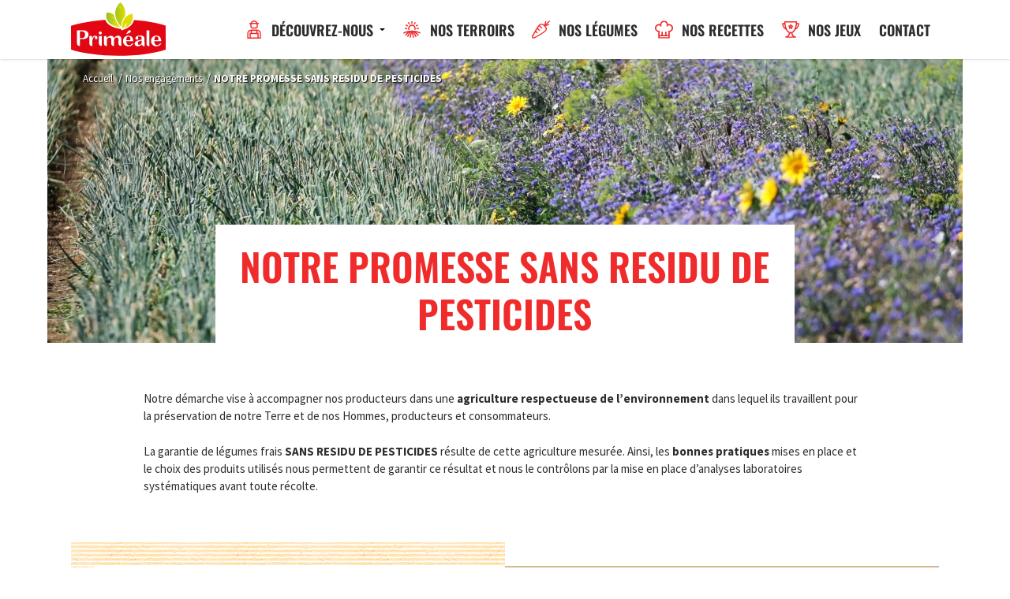

--- FILE ---
content_type: text/html; charset=UTF-8
request_url: https://www.primeale.fr/nos-engagements/notre-promesse-sans-residu-de-pesticides/
body_size: 13151
content:
<!DOCTYPE html><html class="no-js scroll-smooth" lang=fr-FR><head><meta charset=UTF-8><meta content="width=device-width, initial-scale=1" name=viewport><link href=/icon.png rel=apple-touch-icon><link href=/favicon.svg rel=icon type=image/svg+xml><link href=/favicon.png rel="alternate icon" type=image/png><script>(function(){(function(e,r){var t=document.createElement("link");t.rel="preconnect";t.as="script";var n=document.createElement("link");n.rel="dns-prefetch";n.as="script";var i=document.createElement("script");i.id="spcloader";i.type="text/javascript";i.async=!0;i.charset="utf-8";var o="https://sdk.privacy-center.org/"+e+"/loader.js?target_type=notice&target="+r;if(window.didomiConfig&&window.didomiConfig.user){var a=window.didomiConfig.user;var c=a.country;var d=a.region;if(c){o=o+"&country="+c;if(d){o=o+"&region="+d}}}t.href="https://sdk.privacy-center.org/";n.href="https://sdk.privacy-center.org/";i.src=o;var s=document.getElementsByTagName("script")[0];s.parentNode.insertBefore(t,s);s.parentNode.insertBefore(n,s);s.parentNode.insertBefore(i,s)})("35d6b853-3466-45b2-afeb-1797c7516736","QbMPG7xW")})()</script><link as=font crossorigin="" href=https://www.primeale.fr/app/themes/primeale/assets/fonts/oswald-latin-600-normal-3ab06adc16.woff2 rel=preload type=font/woff2><link as=font crossorigin="" href=https://www.primeale.fr/app/themes/primeale/assets/fonts/source-sans-pro-latin-400-normal-9ec6deaf6b.woff2 rel=preload type=font/woff2><meta content="index, follow, max-image-preview:large, max-snippet:-1, max-video-preview:-1" name=robots><title>NOTRE PROMESSE SANS RESIDU DE PESTICIDES - Priméale</title><link href=https://www.primeale.fr/nos-engagements/notre-promesse-sans-residu-de-pesticides/ rel=canonical><meta content=fr_FR property=og:locale><meta content=article property=og:type><meta content="NOTRE PROMESSE SANS RESIDU DE PESTICIDES - Priméale" property=og:title><meta content="Notre démarche vise à accompagner nos producteurs dans une agriculture respectueuse de l’environnement dans lequel ils travaillent pour la préservation de notre Terre et de nos Hommes, producteurs et consommateurs. La garantie de légumes frais SANS RESIDU DE PESTICIDES résulte de cette agriculture mesurée. Ainsi, les bonnes pratiques mises en place et le choix des [&hellip;]" property=og:description><meta content=https://www.primeale.fr/nos-engagements/notre-promesse-sans-residu-de-pesticides/ property=og:url><meta content=Priméale property=og:site_name><meta content=2023-08-28T13:21:07+00:00 property=article:modified_time><meta content=https://www.primeale.fr/app/uploads/2023/06/agrilogielbeylot-13-scaled.jpg property=og:image><meta content=2560 property=og:image:width><meta content=1707 property=og:image:height><meta content=image/jpeg property=og:image:type><meta content=summary_large_image name=twitter:card><meta content="Durée de lecture estimée" name=twitter:label1><meta content="1 minute" name=twitter:data1><script class=yoast-schema-graph type=application/ld+json>{"@context":"https://schema.org","@graph":[{"@type":"WebSite","@id":"https://www.primeale.fr/#website","url":"https://www.primeale.fr/","name":"Priméale","description":"Nos légumes vous veulent du bon","potentialAction":[{"@type":"SearchAction","target":{"@type":"EntryPoint","urlTemplate":"https://www.primeale.fr/?s={search_term_string}"},"query-input":"required name=search_term_string"}],"inLanguage":"fr-FR"},{"@type":"ImageObject","inLanguage":"fr-FR","@id":"https://www.primeale.fr/nos-engagements/notre-promesse-sans-residu-de-pesticides/#primaryimage","url":"https://www.primeale.fr/app/uploads/2023/06/agrilogielbeylot-13-scaled.jpg","contentUrl":"https://www.primeale.fr/app/uploads/2023/06/agrilogielbeylot-13-scaled.jpg","width":2560,"height":1707},{"@type":"WebPage","@id":"https://www.primeale.fr/nos-engagements/notre-promesse-sans-residu-de-pesticides/#webpage","url":"https://www.primeale.fr/nos-engagements/notre-promesse-sans-residu-de-pesticides/","name":"NOTRE PROMESSE SANS RESIDU DE PESTICIDES - Priméale","isPartOf":{"@id":"https://www.primeale.fr/#website"},"primaryImageOfPage":{"@id":"https://www.primeale.fr/nos-engagements/notre-promesse-sans-residu-de-pesticides/#primaryimage"},"datePublished":"2023-06-06T08:23:38+00:00","dateModified":"2023-08-28T13:21:07+00:00","breadcrumb":{"@id":"https://www.primeale.fr/nos-engagements/notre-promesse-sans-residu-de-pesticides/#breadcrumb"},"inLanguage":"fr-FR","potentialAction":[{"@type":"ReadAction","target":["https://www.primeale.fr/nos-engagements/notre-promesse-sans-residu-de-pesticides/"]}]},{"@type":"BreadcrumbList","@id":"https://www.primeale.fr/nos-engagements/notre-promesse-sans-residu-de-pesticides/#breadcrumb","itemListElement":[{"@type":"ListItem","position":1,"name":"Accueil","item":"https://www.primeale.fr/"},{"@type":"ListItem","position":2,"name":"Nos engagements","item":"https://www.primeale.fr/nos-engagements/"},{"@type":"ListItem","position":3,"name":"NOTRE PROMESSE SANS RESIDU DE PESTICIDES"}]}]}</script><link href=https://www.primeale.fr/app/themes/primeale/assets/css/main-5fff254ada.css id=main-css rel=stylesheet><script data-cookie-consent=googleanalytics type=text/plain>(function(w,d,s,l,i){w[l]=w[l]||[];w[l].push({'gtm.start':
    new Date().getTime(),event:'gtm.js'});var f=d.getElementsByTagName(s)[0],
    j=d.createElement(s),dl=l!='dataLayer'?'&l='+l:'';j.async=true;j.src=
    'https://www.googletagmanager.com/gtm.js?id='+i+dl;f.parentNode.insertBefore(j,f);
    })(window,document,'script','dataLayer','GTM-W6MKQ7MP');</script> <body class="flex flex-col"><header class="bg-white h-16 lg:h-20 shadow sticky top-0 z-40"><div class="container h-full lg:flex"><div class="lg:flex w-full"><a class="-translate-x-1/2 absolute block left-1/2 lg:static lg:translate-x-0 transform z-30" href=https://www.primeale.fr><svg xmlns=http://www.w3.org/2000/svg height=0 width=0><symbol id=logo viewbox="0 0 120 71"><path d="M119.9 32.5c-14.8-4.8-36.2-7.8-60-7.7-23.7.1-45.1 3.2-59.9 8l.1 30.3h.1c14.8 4.7 36.2 7.7 59.9 7.7 23.8 0 45.2-3.1 60-7.9l-.2-30.4z" fill=#E30613></path><path d="M39.8 42.4c0 1-.8 1.9-1.9 1.9s-1.9-.8-1.9-1.9c0-1 .8-1.9 1.9-1.9 1 .1 1.9.9 1.9 1.9zM93.9 54v-4c0-1-.2-1.8-.6-2.4-.4-.7-.9-1.1-1.6-1.4-1-.4-2.2-.6-3.5-.6-1.7 0-3.2.4-4.4 1.2-.9.7-1.4 1.4-1.4 2.3 0 .5.2 1 .6 1.3.4.3.8.5 1.4.5.6 0 1-.2 1.3-.5s.5-.7.5-1.2c0-.4-.2-.8-.4-1.2-.1-.2-.2-.3-.2-.4 0-.2.2-.3.5-.5.5-.2 1-.4 1.6-.4.8 0 1.5.2 2 .7.5.4.7 1 .7 1.7V51c-3.6.7-5.9 1.3-6.9 2-1.3.8-2 1.9-2 3.3 0 .9.4 1.6 1.1 2.2.7.6 1.7.9 3 .9.9 0 1.7-.2 2.5-.5.7-.3 1.6-.9 2.5-1.8.4.9.8 1.5 1.3 1.8.5.3 1.1.5 1.9.5h.3v-2.9l-.2-2.5zm-3.6 0c0 1.1-.3 2-.9 2.6-.6.6-1.3 1-2.2 1-.6 0-1-.2-1.4-.5-.3-.3-.5-.8-.5-1.5 0-.9.3-1.6 1-2.1s2-1 3.9-1.2l.1 1.7zM21.1 40.7c-1.2-1.1-2.8-1.6-4.8-1.6h-8v16.7c0 3.1 3.6 3.2 3.6 3.2v-8.8h3.7c1.1 0 2.3-.2 3.5-.6 1.2-.4 2.1-1 2.8-1.9.7-.9 1-1.9 1-3.1 0-1.5-.6-2.8-1.8-3.9zm-3 6.4c-.3.5-.7 1-1.4 1.3-.7.4-1.5.6-2.3.6h-2.5v-7.6c0-.4.1-.6.3-.8.2-.2.8-.2 1.7-.2 1.5 0 2.6.2 3.3.7.9.7 1.3 1.8 1.3 3.4 0 1.2-.1 2-.4 2.6zm15.2-.4c-.5-.4-1.1-.7-2-.7-1 0-1.9.4-2.6 1.1-.8.7-1.3 1.8-1.6 3.2v-4.1l-3.1.2v9.5c0 3.1 3.5 3.2 3.6 3.2v-4.9c0-1.3.2-2.5.6-3.8.4-1.2.9-2.1 1.5-2.7.4-.4.7-.6 1.1-.6.1 0 .2 0 .3.1.1.1.1.2.1.3 0 .1 0 .2-.1.4-.1.3-.2.6-.2.9 0 .5.2.9.5 1.2s.7.5 1.1.5c.5 0 .9-.2 1.2-.6.3-.4.5-.9.5-1.5-.2-.7-.4-1.3-.9-1.7zm2.7-.3V56c.1 3 3.6 3.1 3.6 3.1V46.3l-3.6.1zm24.9 7v2.4c0 3.1 3.4 3.2 3.6 3.2v-8.5c0-1.5-.4-2.6-1.1-3.4-.7-.8-1.8-1.2-3-1.2-.9 0-1.8.2-2.6.7-.8.5-1.7 1.3-2.5 2.4-.3-1-.8-1.8-1.5-2.3-.8-.5-1.7-.7-2.7-.7-.9 0-1.8.2-2.6.7-.8.4-1.6 1.2-2.5 2.3-.1-1-.2-1.9-.4-2.8l-3.1.2v9.4c0 3.1 3.5 3.2 3.6 3.2v-7.5c0-.5.2-1 .5-1.6.3-.6.7-1 1.2-1.3s1-.4 1.5-.4c.7 0 1.3.2 1.7.7.5.5.7 1.2.7 2.1v4.9c.1 3.1 3.5 3.1 3.6 3.1v-7.2c0-.6.2-1.3.5-1.9s.7-1.1 1.1-1.4c.4-.3 1-.4 1.6-.4.7 0 1.3.2 1.8.7.4.5.7 1.2.7 2.3l-.1 2.3zm35.6 2.7c0 2.8 2.9 3.2 3.5 3.2h.1V39l-3.6.2v16.9zM74.6 42.4c.8-.4 1.4-.7 1.6-1 .2-.3.3-.6.3-1 0-.3-.2-.7-.5-1-.3-.3-.7-.4-1.1-.4-.7 0-1.4.5-2.1 1.5l-2.2 3.1.4.3 3.6-1.5zm2.8 14.2c-.3.3-.5.5-.8.7-.7.4-1.4.7-2.2.7-1.1 0-2-.4-2.6-1.2s-1.1-2.1-1.1-3.9h8.8c0-1.6-.3-2.9-.8-4-.5-1-1.2-1.8-2.2-2.3s-2-.8-3.3-.8c-1.9 0-3.4.7-4.7 2-1.3 1.3-1.9 2.9-1.9 4.9 0 2 .7 3.6 1.9 4.8 1.3 1.2 2.9 1.9 5 1.9 1.4 0 2.6-.3 3.6-.9 1-.6 1.9-1.5 2.6-2.8 0-.1-.8-.6-2.3.9zm-5.9-8.5c.5-.8 1.1-1.1 2-1.2.7 0 1.3.3 1.8.9.5.6.7 1.4.7 2.4 0 .5-.1.9-.2 1.1-.2.2-.4.3-.9.3h-4.2c0-1.6.3-2.8.8-3.5zm41.5 8.5c-.3.3-.5.5-.8.7-.7.4-1.4.7-2.2.7-1.1 0-2-.4-2.6-1.2-.7-.8-1.1-2.1-1.1-3.9h8.8c0-1.6-.3-2.9-.8-4-.5-1-1.2-1.8-2.2-2.3s-2-.8-3.3-.8c-1.9 0-3.4.7-4.7 2-1.3 1.3-1.9 2.9-1.9 4.9 0 2 .7 3.6 1.9 4.8 1.3 1.2 2.9 1.9 5 1.9 1.4 0 2.6-.3 3.6-.9 1-.6 1.9-1.5 2.6-2.8 0-.2-.8-.7-2.3.9zm-6-8.6c.5-.8 1.1-1.1 2-1.1.7 0 1.3.3 1.8.9s.7 1.4.7 2.4c0 .5-.1.9-.2 1.1-.2.2-.5.3-.8.3h-4.2c0-1.6.3-2.8.7-3.6z" fill=#BD1D1D id=ombre></path><path d="M39 41.8c0 1-.8 1.9-1.9 1.9s-1.9-.8-1.9-1.9.8-1.9 1.9-1.9c1.1 0 1.9.8 1.9 1.9zm54.1 11.5v-3.9c0-1-.2-1.7-.6-2.4-.4-.7-.9-1.1-1.6-1.4-1-.4-2.2-.6-3.5-.6-1.7 0-3.2.4-4.4 1.2-.9.7-1.4 1.4-1.4 2.3 0 .5.2 1 .5 1.3.4.3.8.5 1.4.5.6 0 1-.2 1.3-.5s.5-.7.5-1.2c0-.4-.2-.8-.4-1.2-.1-.2-.2-.3-.2-.4 0-.2.2-.3.5-.5.5-.2 1-.4 1.6-.4.8 0 1.5.2 2 .7.5.4.7 1 .7 1.7v1.8c-3.6.7-5.9 1.3-6.9 2-1.3.8-2 1.9-2 3.3 0 .9.4 1.6 1.1 2.2.7.6 1.7.9 3 .9.9 0 1.7-.2 2.5-.5s1.6-.9 2.5-1.8c.4.9.8 1.5 1.3 1.8.5.3 1.1.5 1.9.5h.3v-2.9l-.1-2.5zm-3.5 0c0 1.1-.3 2-.9 2.6s-1.3 1-2.2 1c-.6 0-1-.2-1.4-.5-.3-.3-.5-.8-.5-1.5 0-.9.3-1.6 1-2.1.7-.6 2-1 3.9-1.2v1.7h.1zM20.4 40.1c-1.2-1.1-2.8-1.6-4.8-1.6h-8v16.7c0 3.1 3.6 3.2 3.6 3.2v-8.8h3.7c1.1 0 2.3-.2 3.5-.6 1.2-.4 2.1-1 2.8-1.9.7-.9 1-1.9 1-3.1 0-1.6-.6-2.9-1.8-3.9zm-3 6.3c-.3.5-.7 1-1.4 1.3-.7.4-1.4.6-2.3.6h-2.5v-7.6c0-.3.1-.6.3-.7.2-.2.8-.2 1.7-.2 1.5 0 2.6.2 3.3.7.9.7 1.3 1.8 1.3 3.4 0 1.1-.2 2-.4 2.5zm15.2-.4c-.5-.4-1.1-.7-2-.7-1 0-1.9.4-2.6 1.1-.8.7-1.3 1.8-1.6 3.2v-4.1l-3.1.2v9.6c0 3.1 3.5 3.2 3.6 3.2v-5c0-1.3.2-2.5.6-3.8.4-1.2.9-2.1 1.5-2.7.4-.4.7-.6 1.1-.6.1 0 .2 0 .3.1.1.1.1.2.1.3 0 .1 0 .2-.1.4-.1.3-.2.6-.2.9 0 .5.2.9.5 1.2s.7.5 1.1.5c.5 0 .9-.2 1.2-.6.3-.4.5-.9.5-1.5-.2-.7-.4-1.3-.9-1.7zm2.7-.3v9.6c.1 3 3.6 3.1 3.6 3.1V45.6l-3.6.1zm24.8 7v2.5c0 3.1 3.4 3.2 3.6 3.2v-8.5c0-1.5-.4-2.6-1.1-3.4-.7-.8-1.8-1.2-3-1.2-.9 0-1.8.2-2.7.7-.8.5-1.7 1.3-2.5 2.4-.3-1-.8-1.8-1.5-2.3-.7-.5-1.5-.7-2.5-.7-.9 0-1.8.2-2.6.7-.8.4-1.6 1.2-2.5 2.3-.1-1-.2-1.9-.4-2.8l-3.1.2v9.5c0 3.1 3.5 3.2 3.6 3.2V51c0-.5.2-1 .5-1.6.3-.6.7-1 1.2-1.3s1-.4 1.5-.4c.7 0 1.3.2 1.7.7.5.5.7 1.2.7 2.1v4.9c0 3.1 3.5 3.1 3.6 3.1v-7.2c0-.6.2-1.2.5-1.9s.7-1.1 1.1-1.4c.4-.3 1-.4 1.6-.4.7 0 1.3.2 1.8.7.4.5.6 1.2.6 2.3l-.1 2.1zm35.6 2.8c0 2.8 2.9 3.2 3.5 3.2h.1V38.4l-3.6.2v16.9zM73.9 41.7c.8-.4 1.4-.7 1.6-1 .2-.3.3-.6.3-1 0-.3-.2-.7-.5-1-.3-.3-.7-.4-1.1-.4-.7 0-1.4.5-2.1 1.5L70 43l.4.3 3.5-1.6zM76.7 56c-.3.3-.5.5-.8.7-.7.4-1.4.7-2.2.7-1.1 0-2-.4-2.6-1.2-.7-.8-1.1-2.1-1.1-3.9h8.8c0-1.6-.3-2.9-.8-4s-1.2-1.8-2.2-2.3c-.9-.5-2-.8-3.3-.8-1.9 0-3.4.7-4.7 2-1.3 1.3-1.9 2.9-1.9 4.9 0 2 .7 3.6 1.9 4.8 1.3 1.2 2.9 1.9 5 1.9 1.4 0 2.6-.3 3.6-.9s1.9-1.5 2.6-2.8c0-.2-.8-.7-2.3.9zm-5.9-8.6c.5-.8 1.1-1.1 2-1.1.7 0 1.3.3 1.8.8.5.6.7 1.4.7 2.4 0 .5-.1.9-.2 1.1-.2.2-.5.3-.8.3H70c0-1.5.3-2.7.8-3.5zm41.4 8.5c-.3.3-.5.5-.8.7-.7.4-1.4.7-2.2.7-1.1 0-2-.4-2.6-1.2-.7-.8-1.1-2.1-1.1-3.9h8.8c0-1.6-.3-2.9-.8-4s-1.2-1.8-2.2-2.3c-.9-.5-2-.8-3.3-.8-1.9 0-3.4.7-4.7 2-1.3 1.3-1.9 2.9-1.9 4.9 0 2 .7 3.6 1.9 4.8 1.3 1.2 2.9 1.9 5 1.9 1.4 0 2.6-.3 3.6-.9 1-.6 1.9-1.5 2.6-2.8 0-.1-.8-.6-2.3.9zm-5.9-8.6c.5-.8 1.1-1.1 2-1.1.7 0 1.3.3 1.8.9.5.6.7 1.4.7 2.4 0 .5-.1.9-.2 1.1-.2.2-.5.3-.8.3h-4.2c0-1.6.3-2.8.7-3.6z" fill=#FFF id=primeale_blc></path><path d="M63.1 36.6h-.2c-.5 0-13.1-1.1-18.3-8.9-2.3-3.4-2.7-7.5-1.5-12.4l.3-1.4 1.4-.1h1c1.7 0 4.5.4 7.8 2.1l.4.2v-.5c0-.3.3-8.2 7.2-14.2L62.6.2l1.3 1.3c2.8 2.7 7.3 8.3 7 15.8v.6l.5-.3s2.7-1.6 5.8-2.1l1.7-.3.5 1.7c.7 2.3 1.5 6.7-.5 11.1-2.1 4.5-6.5 7.8-13.3 10l-1.6.5-.9-1.9z" fill=#FFF id=contour_blc></path><lineargradient gradienttransform="scale(57.15 -57.15) rotate(.11 233339.458 828689.28)" gradientunits=userSpaceOnUse id=SVGID_1_ x1=-1589.099 x2=-1588.87 y1=448.945 y2=448.945><stop offset=0 stop-color=#dedc00></stop><stop offset=1 stop-color=#13a538></stop></lineargradient><path d="M65.8 36.7c-.2.1-.3.1-.5.2-2.4-17.6 12.3-19.4 12.3-19.4s4.3 13-10.5 18.8c4-3.7 3.3-7.6 3.3-7.6-.1.9-4.6 8-4.6 8z" fill=url(#SVGID_1_)></path><lineargradient gradienttransform="translate(115.94 149.364)" gradientunits=userSpaceOnUse id=SVGID_2_ x1=-59.701 x2=-46.885 y1=-130.931 y2=-130.931><stop offset=0 stop-color=#a2c617></stop><stop offset=1 stop-color=#dedc00></stop></lineargradient><path d="M68.5 20.6s-5.3 5.3-4.7 13.6c0 0-16.7-16.8-1.2-31.3-.1 0 7.9 6.1 5.9 17.7z" fill=url(#SVGID_2_)></path><lineargradient gradienttransform="translate(186.38 149.224)" gradientunits=userSpaceOnUse id=SVGID_3_ x1=-139.059 x2=-128.926 y1=-125.231 y2=-123.851><stop offset=0 stop-color=#a2c617></stop><stop offset=1 stop-color=#dedc00></stop></lineargradient><path d="M45.3 15.8s-6.2 15.2 17.2 19c0 0-6.5-6.9-8-15.9.1-.1-3.8-3.1-9.2-3.1z" fill=url(#SVGID_3_)></path><path d="M51.1 29.5c.6.3 1.2.2 1.5-.3.3-.5 0-1.1-.5-1.5s-1.2-.2-1.5.3c-.3.5 0 1.1.5 1.5z" fill=#8FBC2A></path><radialgradient cx=56.964 cy=-73.126 gradienttransform="matrix(-.86 .00165 .00165 .86 96.653 92.475)" gradientunits=userSpaceOnUse id=SVGID_4_ r=2.661><stop offset=0 stop-color=#fff></stop><stop offset=1 stop-color=#acc62b></stop></radialgradient><path d="M51.3 29.2c.6.3 1.2.2 1.5-.3.3-.5 0-1.1-.5-1.5s-1.2-.2-1.5.3 0 1.2.5 1.5z" fill=url(#SVGID_4_)></path><path d="M52.3 27.9c-.4-.2-.9-.3-1.3-.2.1-.1.2-.2.4-.3.2-.1.6 0 .8.1.3.2.4.4.5.7-.1-.1-.3-.2-.4-.3z" fill=#FCF3B2></path><path d="M51.6 26.3c1 .6 2.3.3 2.8-.6.5-.9.1-2.1-1-2.7s-2.3-.3-2.8.6c-.5.9 0 2.2 1 2.7z" fill=#97BF27></path><radialgradient cx=46.661 cy=-39.208 gradienttransform="matrix(-.86 .00165 .00165 .86 88.363 60.105)" gradientunits=userSpaceOnUse id=SVGID_5_ r=4.811><stop offset=0 stop-color=#fff></stop><stop offset=1 stop-color=#afc729></stop></radialgradient><path d="M51.7 25.9c1 .6 2.3.3 2.8-.6.5-.9.1-2.1-1-2.7s-2.3-.3-2.8.6c-.5.9 0 2.1 1 2.7z" fill=url(#SVGID_5_)></path><path d="M53.2 23.2c-.6-.3-1.2-.4-1.8-.2-.1 0-.2.1-.3.1.2-.2.5-.4.8-.5.5-.2 1.1-.1 1.6.2.7.4 1.1 1.1 1.1 1.7 0 .1 0 .3-.1.4-.2-.7-.6-1.3-1.3-1.7z" fill=#FCF3B2></path><path d="M60.5 11.6c.8.4 1.7.2 2.1-.5s.1-1.6-.7-2c-.8-.4-1.7-.2-2.1.5-.3.7 0 1.6.7 2z" fill=#A2C229></path><radialgradient cx=115.587 cy=212.701 gradienttransform="matrix(-.64 .00134 .00134 .64 138.278 -125.22)" gradientunits=userSpaceOnUse id=SVGID_6_ r=4.807><stop offset=0 stop-color=#fff></stop><stop offset=1 stop-color=#bdce24></stop></radialgradient><path d="M60.7 11.3c.8.4 1.7.2 2.1-.5.4-.7.1-1.6-.7-2-.8-.4-1.7-.2-2.1.5-.4.6-.1 1.5.7 2z" fill=url(#SVGID_6_)></path><path d="M61.8 9.2c-.5-.2-1-.3-1.4-.2-.1 0-.2.1-.2.1.2-.2.4-.3.6-.4.4-.1.8-.1 1.2.2.5.3.8.8.8 1.3v.3c-.2-.5-.5-1-1-1.3z" fill=#FCF3B2></path><path d="M49.2 22c.6.3 1.2.2 1.5-.3.3-.5 0-1.1-.5-1.5s-1.2-.2-1.5.3c-.3.5 0 1.2.5 1.5z" fill=#83BA32></path><radialgradient cx=49.63 cy=-44.062 gradienttransform="matrix(-.86 .00165 .00165 .86 88.403 60.035)" gradientunits=userSpaceOnUse id=SVGID_7_ r=2.664><stop offset=0 stop-color=#fff></stop><stop offset=1 stop-color=#acc62b></stop></radialgradient><path d="M49.4 21.8c.6.3 1.2.2 1.5-.3.3-.5 0-1.1-.5-1.5-.6-.3-1.2-.2-1.5.3-.3.5 0 1.1.5 1.5z" fill=url(#SVGID_7_)></path><path d="M50.4 20.4c-.4-.2-.9-.3-1.3-.2.1-.1.2-.2.4-.3.2-.1.6 0 .8.1.3.2.4.4.5.7-.1-.1-.2-.2-.4-.3z" fill=#FCF3B2></path></symbol></svg><svg class="mx-auto w-32" viewbox="0 0 120 71"><use xlink:href=#logo></use></svg> </a> <nav class="flex h-full items-center lg:ml-auto"><button class="-mr-2 burger burger--twist lg:hidden ml-auto" data-nav="" type=button><span class="block inner"><span class=bar></span> <span class=bar></span> <span class=bar></span></span> </button> <ul class="bg-white fixed font-heading font-semibold leading-none left-0 lg:flex lg:h-full lg:p-0 lg:static lg:top-full ml-auto nav-menu p-8 uppercase w-full z-20"><li class=relative><a class="flex h-full hover:text-red items-center lg:py-0 lg:text-18 px-3 py-3 relative text-24" href=#><svg xmlns=http://www.w3.org/2000/svg height=0 width=0><symbol id=picto-notre-cooperative viewbox="0 0 18 22.4"><style>.st0{fill:#ef2b2b}</style> <desc>Created with Sketch.</desc> <g><path class=st0 d="M13,11.3H5.1c-2.8,0-5.1,2.3-5.1,5.1v6h18v-6C18,13.6,15.7,11.3,13,11.3z M4.7,16.8h8.6v4.2H4.7V16.8z M6.1,15.3v-2.4h5.8v2.4H6.1z M1.5,16.4c0-1.8,1.4-3.3,3.1-3.5v2.4H3.2v5.7H1.5V16.4z M16.5,20.9h-1.7v-5.7h-1.4v-2.4 c1.8,0.2,3.1,1.7,3.1,3.5V20.9z"></path> <path class=st0 d="M4.2,4.8v2.5c0,1.6,1.3,2.8,2.8,2.8H11c1.6,0,2.8-1.3,2.8-2.8V4.8c0-0.1,0-0.3,0-0.4H15V2.9h-1.6 C12.6,1.2,11,0,9,0C7,0,5.4,1.2,4.6,2.9H3v1.5h1.3C4.3,4.5,4.2,4.6,4.2,4.8z M12.3,4.8v2.5c0,0.7-0.6,1.3-1.3,1.3H7.1 C6.3,8.6,5.7,8,5.7,7.3V4.8c0-0.1,0-0.3,0-0.4h6.5C12.3,4.5,12.3,4.6,12.3,4.8z M9,1.5c1.1,0,2.1,0.5,2.7,1.4H6.3 C6.9,2,7.9,1.5,9,1.5z"></path></g></symbol></svg> <svg aria-hidden=true class="fill-current flex-shrink-0 h-6 mr-3 text-red w-6" viewbox="0 0 18 22.4"><use xlink:href=#picto-notre-cooperative></use></svg> Découvrez-nous <span class="absolute bottom-0 collapsed flex items-center justify-center lg:pl-2 lg:pr-0 lg:static px-4 right-0 top-0 z-10" data-bs-target=#submenu-1 data-bs-toggle=collapse><svg xmlns=http://www.w3.org/2000/svg height=0 width=0><symbol id=icon-caret viewbox="0 0 64 32"><path d="M60.4 3.6c0 1-.4 1.8-1.1 2.5L34.5 30.9c-.7.7-1.5 1.1-2.5 1.1s-1.8-.4-2.5-1.1L4.6 6.1c-.7-.7-1-1.6-1-2.5S4 1.8 4.7 1.1 6.1 0 7.1 0h49.8c1 0 1.8.4 2.5 1.1s1 1.5 1 2.5z"></path></symbol></svg><svg class="h-1 w-2" viewbox="0 0 64 32"><use xlink:href=#icon-caret></use></svg> </span> </a> <ul class="bg-gray-100 left-0 lg:absolute lg:top-full md:bg-white submenu"><li><a class="block hover:text-red p-3" href=https://www.primeale.fr/qui-sommes-nous/> Qui sommes-nous ? </a> <li><a class="block hover:text-red p-3" href=https://www.primeale.fr/nos-legumes-vous-veulent-du-bon/> Nos légumes vous veulent du bon </a> <li><a class="block hover:text-red p-3" href=https://www.primeale.fr/nos-valeurs/> Nos valeurs </a> <li><a class="block hover:text-red p-3" href=https://export.primeale.fr/> Découvrez notre page export </a> <li><a class="block hover:text-red p-3" href=https://www.primeale.fr/nos-engagements/> Nos engagements </a> <li><a class="block hover:text-red p-3" href=https://www.primeale.fr/decouvrez-primeale-gourmet/> Nos gammes adaptées </a> </ul> <li><a class="flex h-full hover:text-red items-center lg:py-0 lg:text-18 px-3 py-3 relative text-24" href=https://www.primeale.fr/nos-producteurs-et-terroirs/><svg xmlns=http://www.w3.org/2000/svg height=0 width=0><symbol id=picto-nos-terroirs viewbox="0 0 22.6 20.6"><style>.st0{fill:#ef2b2b}</style> <g><rect class=st0 height=2.9 width=1.5 x=10.5></rect> <rect class=st0 height=2.9 transform="matrix(0.8661 -0.4999 0.4999 0.8661 -0.2398 4.0762)" width=1.5 x=6.7 y=1></rect> <rect class=st0 height=2.9 transform="matrix(0.4999 -0.8661 0.8661 0.4999 -2.2048 6.7103)" width=1.5 x=4 y=3.8></rect> <rect class=st0 height=1.5 width=2.9 x=2.2 y=8.3></rect> <rect class=st0 height=1.5 width=2.9 x=17.4 y=8.3></rect> <rect class=st0 height=1.5 transform="matrix(0.8661 -0.4999 0.4999 0.8661 -0.2404 9.6315)" width=2.9 x=16.4 y=4.5></rect> <rect class=st0 height=1.5 transform="matrix(0.5001 -0.866 0.866 0.5001 5.386 14.3008)" width=2.9 x=13.6 y=1.7></rect> <path class=st0 d="M15.9,10.7c0.2-0.5,0.3-1.1,0.3-1.7c0-2.7-2.2-4.9-4.9-4.9S6.4,6.4,6.4,9.1c0,0.6,0.1,1.1,0.3,1.7 c0.5-0.1,1-0.2,1.5-0.2C8,10.1,7.9,9.6,7.9,9.1c0-1.9,1.5-3.4,3.4-3.4s3.4,1.5,3.4,3.4c0,0.5-0.1,1-0.3,1.5 C14.9,10.6,15.4,10.6,15.9,10.7z"></path> <path class=st0 d="M22.6,14c-3.6-1.6-7.4-2.4-11.3-2.4C7.4,11.6,3.6,12.4,0,14l0.6,1.4c1.6-0.7,3.3-1.3,5-1.7 c-1.2,1-2.4,2.1-3.4,3.3c0.4,0.3,0.8,0.7,1.2,1c1.4-1.5,2.9-2.9,4.5-4.2C6.8,15.5,5.8,17.2,5,19c0.4,0.2,0.9,0.4,1.3,0.6 c1.1-2.3,2.4-4.4,3.9-6.5c-0.9,2.3-1.5,4.7-1.9,7.1c0.5,0.1,1,0.2,1.5,0.3c0.3-1.9,0.8-3.8,1.4-5.7c0.6,1.9,1.1,3.8,1.4,5.7 c0.5,0,1-0.1,1.5-0.2c-0.4-2.4-1-4.8-1.9-7.2c1.5,2.1,2.9,4.3,3.9,6.6c0.5-0.2,0.9-0.4,1.4-0.6c-0.9-1.9-1.8-3.6-3-5.3 c1.7,1.3,3.3,2.8,4.7,4.3c0.4-0.3,0.8-0.6,1.2-1c-1.1-1.3-2.4-2.4-3.7-3.5c1.8,0.4,3.6,1,5.3,1.7L22.6,14z"></path></g></symbol></svg> <svg aria-hidden=true class="fill-current flex-shrink-0 h-6 mr-3 text-red w-6" viewbox="0 0 22.6 20.6"><use xlink:href=#picto-nos-terroirs></use></svg> Nos terroirs </a> <li><a class="flex h-full hover:text-red items-center lg:py-0 lg:text-18 px-3 py-3 relative text-24" href=https://www.primeale.fr/la-gamme-primeale/><svg xmlns=http://www.w3.org/2000/svg height=0 width=0><symbol id=picto-nos-legumes viewbox="0 0 24.2 24.1"><style>.st0{fill:#ef2b2b}</style> <desc>Created with Sketch.</desc> <path class=st0 d="M23.1,4.7l-3.4,0.9l4.6-4.6L23.1,0l-4.6,4.6l0.9-3.4l-1.4-0.4l-1.4,5.2l-0.7-0.7v0c-1.6-1.6-4.3-1.6-6,0 C6.8,8.3,2,17.2,0.2,21c-0.4,0.8-0.2,1.8,0.4,2.4c0.4,0.4,0.9,0.6,1.5,0.6c0.3,0,0.6-0.1,0.9-0.2c3.8-1.8,12.7-6.6,15.8-9.8 c0.8-0.8,1.2-1.9,1.2-3s-0.4-2.2-1.2-3l-0.6-0.6l5.2-1.4L23.1,4.7z M17.8,13.1c-3,3-11.6,7.7-15.4,9.5c-0.2,0.1-0.5,0.1-0.7-0.1 c-0.2-0.2-0.2-0.5-0.1-0.7c0.7-1.5,1.9-3.9,3.3-6.4l2,1.9l1-1.1L5.7,14c0.5-0.9,1.1-1.8,1.6-2.6l2.8,2.7l1-1.1l-3-2.9 c0.6-0.9,1.2-1.7,1.7-2.4l3.4,3.3l1-1.1l-3.4-3.3C10.9,6.4,11,6.3,11,6.3c0.5-0.5,1.2-0.8,1.9-0.8s1.4,0.3,1.9,0.8l2.9,2.9 c0.5,0.5,0.8,1.2,0.8,1.9C18.6,11.9,18.3,12.6,17.8,13.1z"></path></symbol></svg> <svg aria-hidden=true class="fill-current flex-shrink-0 h-6 mr-3 text-red w-6" viewbox="0 0 24.2 24.1"><use xlink:href=#picto-nos-legumes></use></svg> Nos légumes </a> <li><a class="flex h-full hover:text-red items-center lg:py-0 lg:text-18 px-3 py-3 relative text-24" href=https://www.primeale.fr/recettes/><svg xmlns=http://www.w3.org/2000/svg height=0 width=0><symbol id=picto-nos-recettes viewbox="0 0 20.9 20.5"><style>.st0{fill:#ef2b2b}</style> <desc>Created with Sketch.</desc> <path class=st0 d="M16.3,3.9c-0.4,0-0.8,0.1-1.2,0.2C14.7,1.8,12.8,0,10.5,0C8.1,0,6.2,1.8,5.9,4.1C5.5,3.9,5.1,3.9,4.6,3.9 C2.1,3.9,0,6,0,8.5c0,2.3,1.7,4.2,3.9,4.6v7.4H17v-7.4c2.2-0.4,3.9-2.3,3.9-4.6C20.9,6,18.8,3.9,16.3,3.9z M16.3,11.7h-0.8v4.8h-2.2 v-3.7h-1.5v3.7h-1.3V18h5.1V19H5.4V18h5.1v-1.5H9.1v-3.7H7.6v3.7H5.4v-4.8H4.6c-1.7,0-3.1-1.4-3.1-3.1c0-1.7,1.4-3.1,3.1-3.1 c0.5,0,0.9,0.1,1.3,0.3c0.1,0.4,0.2,0.8,0.4,1.2l1.3-0.7C7.5,5.8,7.4,5.5,7.4,5.1c0-0.1,0-0.3,0-0.4c0-1.7,1.4-3.1,3.1-3.1 s3.1,1.4,3.1,3.1c0,0.1,0,0.3,0,0.4c-0.1,0.4-0.2,0.7-0.4,1.1l1.3,0.7c0.2-0.4,0.3-0.8,0.4-1.2c0.4-0.2,0.9-0.3,1.3-0.3 c1.7,0,3.1,1.4,3.1,3.1C19.4,10.3,18,11.7,16.3,11.7z"></path></symbol></svg> <svg aria-hidden=true class="fill-current flex-shrink-0 h-6 mr-3 text-red w-6" viewbox="0 0 20.9 20.5"><use xlink:href=#picto-nos-recettes></use></svg> Nos Recettes </a> <li><a class="flex h-full hover:text-red items-center lg:py-0 lg:text-18 px-3 py-3 relative text-24" href=https://www.primeale.fr/nos-jeux/><svg xmlns=http://www.w3.org/2000/svg height=0 width=0><symbol id=picto-grands-jeux-gris viewbox="0 0 30 30"><path d="M25.9,4.4c0-0.5,0-1,0-1.5V1.4H4.1v1.4c0,0.5,0,1,0,1.6H0.3v1c0,4.4,2.6,8.3,6.6,10c1.3,2.4,3,4.3,5,5.2 c-0.1,3.3-2.8,5.9-6.1,5.9l0,2h0h18.5v-2c-3.3,0-6-2.6-6.1-5.9c2-0.9,3.7-2.8,5-5.2c4-1.7,6.6-5.6,6.6-10v-1H25.9z M2.4,6.4h1.9 c0.2,2.1,0.7,4.1,1.3,5.9C3.8,10.8,2.6,8.8,2.4,6.4z M18.9,26.6h-7.8c1.5-1.3,2.5-3.2,2.8-5.3c0.4,0.1,0.7,0.1,1.1,0.1 c0.4,0,0.8,0,1.1-0.1C16.4,23.4,17.4,25.3,18.9,26.6z M15,19.4c-4.7,0-8.8-7.3-8.9-16h17.9C23.8,12.1,19.7,19.4,15,19.4z M24.5,12.3 c0.6-1.8,1-3.7,1.3-5.9h1.9C27.4,8.7,26.2,10.8,24.5,12.3z"></path> <path d="M18.3,8.4l-1.6-0.2l-0.7-1.5c-0.3-0.7-1.5-0.7-1.8,0l-0.7,1.5l-1.6,0.2C11.4,8.4,11,8.7,10.9,9c-0.1,0.4,0,0.8,0.3,1 l1.2,1.2l-0.3,1.6c-0.1,0.4,0.1,0.8,0.4,1s0.7,0.3,1.1,0.1l1.5-0.8l1.5,0.8c0.1,0.1,0.3,0.1,0.5,0.1c0.2,0,0.4-0.1,0.6-0.2 c0.3-0.2,0.5-0.6,0.4-1l-0.3-1.6l1.2-1.2c0.3-0.3,0.4-0.7,0.3-1C19,8.7,18.6,8.4,18.3,8.4z M15.9,10.2c-0.2,0.2-0.3,0.6-0.3,0.9 l0,0.2l-0.1-0.1C15.3,11,15.2,11,15,11s-0.3,0-0.5,0.1l-0.1,0.1l0-0.2c0.1-0.3-0.1-0.7-0.3-0.9L14,10l0.2,0c0.3,0,0.6-0.3,0.8-0.5 L15,9.3l0.1,0.1c0.1,0.3,0.4,0.5,0.8,0.5l0.2,0L15.9,10.2z"></path></symbol></svg> <svg aria-hidden=true class="fill-current flex-shrink-0 h-6 mr-3 text-red w-6" viewbox="0 0 30 30"><use xlink:href=#picto-grands-jeux-gris></use></svg> Nos jeux </a> <li><a class="flex h-full hover:text-red items-center lg:py-0 lg:text-18 px-3 py-3 relative text-24" href=https://www.primeale.fr/contact/> Contact </a> </ul></nav></div> </div> </header> <main class=content><div class=container><div class=relative><div class="absolute left-4 top-4"><div class="hidden md:block text-13"><ul class="flex text-shadow text-white"><li><a class="hover:text-red hover:underline" href=https://www.primeale.fr/>Accueil</a> <span class=mx-1>/</span> <li><a class="hover:text-red hover:underline" href=https://www.primeale.fr/nos-engagements/>Nos engagements</a> <span class=mx-1>/</span> <li><strong class="block font-black"> NOTRE PROMESSE SANS RESIDU DE PESTICIDES </strong> </ul> </div> </div> <div class="-mx-6 sm:-mx-8"><picture><source sizes="(min-width: 1410px) 1290px,(min-width: 1024px) calc(((100vw - 8rem) * 1) - 4rem),(min-width: 640px) calc(((100vw - 4rem) * 1) - 4rem),calc((100vw * 1) - 3rem)" srcset="/app/uploads/cache/2023/06/agrilogielbeylot-13-scaled-57e71a76-1290x360.avif 1290w" type=image/avif> <source sizes="(min-width: 1410px) 1290px,(min-width: 1024px) calc(((100vw - 8rem) * 1) - 4rem),(min-width: 640px) calc(((100vw - 4rem) * 1) - 4rem),calc((100vw * 1) - 3rem)" srcset="/app/uploads/cache/2023/06/agrilogielbeylot-13-scaled-8a1b92b6-1290x360.webp 1290w" type=image/webp> <img alt=NOTRE&#x20;PROMESSE&#x20;SANS&#x20;RESIDU&#x20;DE&#x20;PESTICIDES class="h-44 md:h-96 object-cover w-full" decoding=async height=360 sizes="(min-width: 1410px) 1290px,(min-width: 1024px) calc(((100vw - 8rem) * 1) - 4rem),(min-width: 640px) calc(((100vw - 4rem) * 1) - 4rem),calc((100vw * 1) - 3rem)" src=/app/uploads/cache/2023/06/agrilogielbeylot-13-scaled-31a30732-1290x360.jpg width=1290></picture> </div> <div class="-mt-14 bg-white lg:-mt-40 lg:min-h-40 lg:w-2/3 min-h-14 mx-auto pt-6 px-6 relative text-center"><h1 class="font-heading font-semibold leading-tight lg:text-48 mb-4 md:text-44 text-36 text-red uppercase"> NOTRE PROMESSE SANS RESIDU DE PESTICIDES </h1> </div></div> </div> <div class=overflow-hidden><div class="container md:my-16 my-12"><div class="editor lg:w-5/6 md:w-11/12 mx-auto"><p><span xml:lang=FR-FR class="BCX9 Highlight SCXP32441 TextRun" data-contrast=none data-scheme-color=@7030A0,, data-usefontface=true lang=FR-FR lang=FR-FR><span class="BCX9 NormalTextRun SCXP32441">Notre démarche vise à accompagner nos producteurs dans une <strong>agriculture respectueuse de l’environnement</strong> dans </span></span><span xml:lang=FR-FR class="BCX9 Highlight SCXP32441 TextRun" data-contrast=none data-scheme-color=@7030A0,, data-usefontface=true lang=FR-FR lang=FR-FR><span class="BCX9 NormalTextRun SCXP32441">lequel ils travaillent pour la préservation de notre Terre et de nos Hommes, producteurs et consommateurs.</span></span> <p>La garantie de légumes frais <strong>SANS RESIDU DE PESTICIDES</strong> résulte de cette agriculture mesurée. Ainsi, les <strong>bonnes pratiques</strong> mises en place et le choix des produits utilisés nous permettent de garantir ce résultat et nous le contrôlons par la mise en place d’analyses laboratoires systématiques avant toute récolte.</div> </div> <div class="container md:my-16 my-12"><div class="flex flex-wrap"><div class="flex-shrink-0 lg:px-0 lg:py-8 lg:w-1/2 px-4 w-full"><figure class=lg:h-full><picture><source data-srcset="/app/uploads/cache/2023/07/23070268-primeale-affiche-a4-carottes-bat-hd-m-page-0001-1-bb918533-600x0.avif 600w" type=image/avif> <source data-srcset="/app/uploads/cache/2023/07/23070268-primeale-affiche-a4-carottes-bat-hd-m-page-0001-1-9ddc17c2-600x0.webp 600w" type=image/webp> <img alt=Notre&#x20;promesse class="h-full lazyload object-cover relative w-full z-1" data-src=/app/uploads/cache/2023/07/23070268-primeale-affiche-a4-carottes-bat-hd-m-page-0001-1-03c592f5-600x0.jpg data-srcset="/app/uploads/cache/2023/07/23070268-primeale-affiche-a4-carottes-bat-hd-m-page-0001-1-03c592f5-600x0.jpg 600w" decoding=async height=1754 src="[data-uri]" width=1241></picture> </figure> </div> <div class="bg-kraft flex-shrink-0 lg:order-first lg:pl-8 lg:pr-0 lg:py-8 lg:w-1/2 pb-4 px-4 relative w-full"><div class="bg-white lg:flex lg:h-full lg:items-center lg:py-8 px-12 py-4"><div class=w-full><h2 class="font-heading font-semibold leading-tight lg:text-40 mb-6 md:text-36 text-32 uppercase"> Notre promesse <span class="block sm:inline text-red"></span> </h2> <div class=editor><p>Parce que nous en sommes fiers, nous vous donnons aujourd&rsquo;hui la possibilité de vérifier par vous-même <strong>notre promesse</strong> grâce à la traçabilité de nos légumes du champ à l&rsquo;assiette. <p><strong>En scannant le QR code</strong> présent sur nos sachets vous pourrez ainsi renseigner le numéro de lot spécifique et découvrir qui se cache derrière votre sachet de carottes ainsi que leur parcours ! <p>Nous avons été encore plus loin en faisant appel au spécialiste de la traçabilité « Connecting Food »* pour vous garantir une totale transparence. Vous pourrez alors découvrir de façon simple et ludique, à quelles dates et par qui vos carottes ont été : <ul><li>contrôlées SANS RESIDU DE PESTICIDES <li>récoltées et <li>conditionnées avant de rejoindre vos rayons.</ul> <p>Choisir CONNECTING FOOD comme caution, c&rsquo;est vous garantir : <p>Une traçabilité par lot; <p>La preuve du respect de nos engagements; <p>La localisation de nos producteurs et partenaires.</div></div> </div> </div></div> </div> <div class="container md:my-16 my-12"><div class="flex flex-wrap"><div class="flex-shrink-0 lg:px-0 lg:py-8 lg:w-1/2 px-4 w-full"><figure class=lg:h-full><picture><source data-srcset="/app/uploads/cache/2023/06/dsc06256-scaled-a00cf90c-600x0.avif 600w" type=image/avif> <source data-srcset="/app/uploads/cache/2023/06/dsc06256-scaled-d9580684-600x0.webp 600w" type=image/webp> <img alt=DES&#x20;TECHNIQUES&#x20;ALTERNATIVES&#x20;POUR&#x20;LIMITER&#x20;LE&#x20;RECOURS&#x20;A&#x20;LA&#x20;CHIMIE&#x20;DE&#x20;SYNTHESE class="h-full lazyload object-cover relative w-full z-1" data-src=/app/uploads/cache/2023/06/dsc06256-scaled-4b9e9b21-600x0.jpg data-srcset="/app/uploads/cache/2023/06/dsc06256-scaled-4b9e9b21-600x0.jpg 600w" decoding=async height=1710 src="[data-uri]" width=2560></picture> </figure> </div> <div class="bg-kraft flex-shrink-0 lg:order-first lg:pl-8 lg:pr-0 lg:py-8 lg:w-1/2 pb-4 px-4 relative w-full"><div class="bg-white lg:flex lg:h-full lg:items-center lg:py-8 px-12 py-4"><div class=w-full><h2 class="font-heading font-semibold leading-tight lg:text-40 mb-6 md:text-36 text-32 uppercase"> DES TECHNIQUES ALTERNATIVES POUR <span class="block sm:inline text-red">LIMITER LE RECOURS A LA CHIMIE DE SYNTHESE</span> </h2> <div class=editor><p>Le producteur s&rsquo;engage aussi sur les bonnes pratiques agricoles pour protéger à la fois la plante, l&rsquo;environnement et le consommateur. <p>Comme l&rsquo;utilisation de techniques alternatives pour limiter le recours à la chimie de synthèse.</div></div> </div> </div></div> </div> <div class="container md:my-16 my-12"><div class="-mx-6 sm:-mx-8"><div class="bg-kraft lg:flex"><div class="lg:w-5/12 w-full"><picture><source height=380 media="(min-width: 1024px)" sizes="(min-width: 1410px) 538px,(min-width: 1024px) calc((100vw - 12rem) * 0.4167),calc((100vw * 1) - 3rem)" srcset="/app/uploads/cache/2023/08/masque-primeale-2022-003-copie-copie7-84bdeb06-540x380.avif 540w,/app/uploads/cache/2023/08/masque-primeale-2022-003-copie-copie7-7ed0bba0-1080x760.avif 1080w" type=image/avif width=540> <source height=380 media="(min-width: 1024px)" sizes="(min-width: 1410px) 538px,(min-width: 1024px) calc((100vw - 12rem) * 0.4167),calc((100vw * 1) - 3rem)" srcset="/app/uploads/cache/2023/08/masque-primeale-2022-003-copie-copie7-a03970c7-540x380.webp 540w,/app/uploads/cache/2023/08/masque-primeale-2022-003-copie-copie7-fe9a5115-1080x760.webp 1080w" type=image/webp width=540> <source height=380 media="(min-width: 1024px)" sizes="(min-width: 1410px) 538px,(min-width: 1024px) calc((100vw - 12rem) * 0.4167),calc((100vw * 1) - 3rem)" srcset="/app/uploads/cache/2023/08/masque-primeale-2022-003-copie-copie7-47ba1f9d-540x380.jpg 540w,/app/uploads/cache/2023/08/masque-primeale-2022-003-copie-copie7-4395f2a1-1080x760.jpg 1080w" type=image/jpeg width=540> <source height=120 sizes="(min-width: 640px) calc(((100vw - 4rem) * 1) - 4rem),calc((100vw * 1) - 3rem)" srcset="/app/uploads/cache/2023/08/masque-primeale-2022-003-copie-copie7-c2d786fb-375x120.avif 375w,/app/uploads/cache/2023/08/masque-primeale-2022-003-copie-copie7-610032c7-750x240.avif 750w,/app/uploads/cache/2023/08/masque-primeale-2022-003-copie-copie7-f06bd9c3-1500x480.avif 1500w" type=image/avif width=375> <source height=120 sizes="(min-width: 640px) calc(((100vw - 4rem) * 1) - 4rem),calc((100vw * 1) - 3rem)" srcset="/app/uploads/cache/2023/08/masque-primeale-2022-003-copie-copie7-a0c2ba2e-375x120.webp 375w,/app/uploads/cache/2023/08/masque-primeale-2022-003-copie-copie7-da2d86ad-750x240.webp 750w,/app/uploads/cache/2023/08/masque-primeale-2022-003-copie-copie7-faa67ac2-1500x480.webp 1500w" type=image/webp width=375> <source height=120 sizes="(min-width: 640px) calc(((100vw - 4rem) * 1) - 4rem),calc((100vw * 1) - 3rem)" srcset="/app/uploads/cache/2023/08/masque-primeale-2022-003-copie-copie7-450acbc9-375x120.jpg 375w,/app/uploads/cache/2023/08/masque-primeale-2022-003-copie-copie7-ac33d581-750x240.jpg 750w,/app/uploads/cache/2023/08/masque-primeale-2022-003-copie-copie7-1627f3b4-1500x480.jpg 1500w" type=image/jpeg width=375> <img alt=NOS&#x20;SOLUTIONS&#x20;&#x3A; class="h-full object-cover w-full" decoding=async fetchpriority=high height=380 src=/app/uploads/cache/2023/08/masque-primeale-2022-003-copie-copie7-47ba1f9d-540x380.jpg width=540></picture> </div> <div class="lg:flex lg:flex-col lg:px-16 lg:text-left lg:w-7/12 px-4 py-6 text-center"><div class="lg:flex lg:flex-1 lg:flex-col lg:justify-center lg:py-6"><h2 class="font-heading font-semibold leading-tight lg:text-48 mb-6 md:text-44 text-36 text-red uppercase"> NOS SOLUTIONS : </h2> <div class=editor><p>Nous supprimons les pesticides les plus dangereux ou à fort risque de résidus. <p>En contrepartie, nous privilégions les solutions et <strong>techniques alternatives</strong> comme le binage, le paillage, la mise en place de filets, l’utilisation de substances naturelles… <p>Dans le cas où l’utilisation de pesticides chimiques est nécessaire, nous travaillons sur le dosage et sur le délai entre le traitement et la récolte pour s’assurer que la plante a bien éliminé les résidus.</div></div> </div></div> </div> </div> <div class="container md:my-16 my-12"><div class="-mx-6 sm:-mx-8"><div class="bg-kraft lg:flex"><div class="lg:order-last lg:w-5/12 w-full"><picture><source height=380 media="(min-width: 1024px)" sizes="(min-width: 1410px) 538px,(min-width: 1024px) calc((100vw - 12rem) * 0.4167),calc((100vw * 1) - 3rem)" srcset="/app/uploads/cache/2023/08/agriculteurs-accompagnes-af9i3544-2-e1693226681987-c36e7ab7-540x380.avif 540w,/app/uploads/cache/2023/08/agriculteurs-accompagnes-af9i3544-2-e1693226681987-87f4ce04-1080x760.avif 1080w" type=image/avif width=540> <source height=380 media="(min-width: 1024px)" sizes="(min-width: 1410px) 538px,(min-width: 1024px) calc((100vw - 12rem) * 0.4167),calc((100vw * 1) - 3rem)" srcset="/app/uploads/cache/2023/08/agriculteurs-accompagnes-af9i3544-2-e1693226681987-02c5ec90-540x380.webp 540w,/app/uploads/cache/2023/08/agriculteurs-accompagnes-af9i3544-2-e1693226681987-bd861df2-1080x760.webp 1080w" type=image/webp width=540> <source height=380 media="(min-width: 1024px)" sizes="(min-width: 1410px) 538px,(min-width: 1024px) calc((100vw - 12rem) * 0.4167),calc((100vw * 1) - 3rem)" srcset="/app/uploads/cache/2023/08/agriculteurs-accompagnes-af9i3544-2-e1693226681987-4505e0f5-540x380.jpg 540w,/app/uploads/cache/2023/08/agriculteurs-accompagnes-af9i3544-2-e1693226681987-cd75199d-1080x760.jpg 1080w" type=image/jpeg width=540> <source height=120 sizes="(min-width: 640px) calc(((100vw - 4rem) * 1) - 4rem),calc((100vw * 1) - 3rem)" srcset="/app/uploads/cache/2023/08/agriculteurs-accompagnes-af9i3544-2-e1693226681987-547450b4-375x120.avif 375w,/app/uploads/cache/2023/08/agriculteurs-accompagnes-af9i3544-2-e1693226681987-df56ceaf-750x240.avif 750w,/app/uploads/cache/2023/08/agriculteurs-accompagnes-af9i3544-2-e1693226681987-4e5966d1-1500x480.avif 1500w" type=image/avif width=375> <source height=120 sizes="(min-width: 640px) calc(((100vw - 4rem) * 1) - 4rem),calc((100vw * 1) - 3rem)" srcset="/app/uploads/cache/2023/08/agriculteurs-accompagnes-af9i3544-2-e1693226681987-cec813f5-375x120.webp 375w,/app/uploads/cache/2023/08/agriculteurs-accompagnes-af9i3544-2-e1693226681987-53e55314-750x240.webp 750w,/app/uploads/cache/2023/08/agriculteurs-accompagnes-af9i3544-2-e1693226681987-59a4346c-1500x480.webp 1500w" type=image/webp width=375> <source height=120 sizes="(min-width: 640px) calc(((100vw - 4rem) * 1) - 4rem),calc((100vw * 1) - 3rem)" srcset="/app/uploads/cache/2023/08/agriculteurs-accompagnes-af9i3544-2-e1693226681987-446dd9bc-375x120.jpg 375w,/app/uploads/cache/2023/08/agriculteurs-accompagnes-af9i3544-2-e1693226681987-fa615c74-750x240.jpg 750w,/app/uploads/cache/2023/08/agriculteurs-accompagnes-af9i3544-2-e1693226681987-c6123989-1500x480.jpg 1500w" type=image/jpeg width=375> <img alt=NOS&#x20;D&#x00C9;FIS&#x20;&#x3A; class="h-full object-cover w-full" decoding=async fetchpriority=high height=380 src=/app/uploads/cache/2023/08/agriculteurs-accompagnes-af9i3544-2-e1693226681987-4505e0f5-540x380.jpg width=540></picture> </div> <div class="lg:flex lg:flex-col lg:px-16 lg:text-left lg:w-7/12 px-4 py-6 text-center"><div class="lg:flex lg:flex-1 lg:flex-col lg:justify-center lg:py-6"><h2 class="font-heading font-semibold leading-tight lg:text-48 mb-6 md:text-44 text-36 text-red uppercase"> NOS DÉFIS : </h2> <div class=editor><p>Se passer des pesticides de synthèse implique parfois de déployer des trésors d’ingéniosité pour lutter contre les maladies ou les ravageurs.<br> La prise de risque pour l’agriculteur est donc beaucoup plus importante. <p>En parallèle, la recherche nous permet de trouver des <strong>nouvelles solutions naturelles innovantes</strong> ou des <strong>variétés plus tolérantes</strong> <strong>pour diminuer significativement l’utilisation de pesticides</strong>.</div></div> </div></div> </div> </div> <div class="container md:my-16 my-12"><div class="flex flex-wrap"><div class="flex-shrink-0 lg:px-0 lg:py-8 lg:w-1/2 px-4 w-full"><figure class=lg:h-full><picture><source data-srcset="/app/uploads/cache/2023/08/agriculture-de-precision-agrilogielbeylot-3-b1b16378-600x0.avif 600w" type=image/avif> <source data-srcset="/app/uploads/cache/2023/08/agriculture-de-precision-agrilogielbeylot-3-0799bc07-600x0.webp 600w" type=image/webp> <img alt=UNE&#x20;AGRICULTURE&#x20;DE&#x20;PRECISION&#x20;ET&#x20;DES&#x20;OUTILS&#x20;DE&#x20;POINTE&#x20;POUR&#x20;PILOTER&#x20;ET&#x20;DECIDER class="h-full lazyload object-cover relative w-full z-1" data-src=/app/uploads/cache/2023/08/agriculture-de-precision-agrilogielbeylot-3-8faed302-600x0.jpg data-srcset="/app/uploads/cache/2023/08/agriculture-de-precision-agrilogielbeylot-3-8faed302-600x0.jpg 600w" decoding=async height=1432 src="[data-uri]" width=2126></picture> </figure> </div> <div class="bg-kraft flex-shrink-0 lg:order-first lg:pl-8 lg:pr-0 lg:py-8 lg:w-1/2 pb-4 px-4 relative w-full"><div class="bg-white lg:flex lg:h-full lg:items-center lg:py-8 px-12 py-4"><div class=w-full><h2 class="font-heading font-semibold leading-tight lg:text-40 mb-6 md:text-36 text-32 uppercase"> UNE AGRICULTURE DE PRECISION ET <span class="block sm:inline text-red">DES OUTILS DE POINTE POUR PILOTER ET DECIDER</span> </h2> <div class=editor><ul><li>Le recours à <strong>l’agriculture de précision</strong> si possible dans le but de moduler les apports en quantité, en temps et en lieu<strong> </strong>et optimiser ainsi la consommation d’énergie, d’eau et d’intrants. <li>L’utilisation <strong>d’outils d’aide à la décision</strong> pour adapter la gestion de la protection des plantes, de la fertilisation et de l’irrigation aux conditions climatiques et aux pressions insectes et maladies.</ul> </div></div> </div> </div></div> </div> <div class="container md:my-16 my-12"><div class="-mx-6 sm:-mx-8"><div class="bg-kraft lg:flex"><div class="lg:w-5/12 w-full"><picture><source height=380 media="(min-width: 1024px)" sizes="(min-width: 1410px) 538px,(min-width: 1024px) calc((100vw - 12rem) * 0.4167),calc((100vw * 1) - 3rem)" srcset="/app/uploads/cache/2023/08/masque-primeale-2022-003-copie-copie5-e1693228167836-e70879f3-540x380.avif 540w,/app/uploads/cache/2023/08/masque-primeale-2022-003-copie-copie5-e1693228167836-1ec4b32a-1080x760.avif 1080w" type=image/avif width=540> <source height=380 media="(min-width: 1024px)" sizes="(min-width: 1410px) 538px,(min-width: 1024px) calc((100vw - 12rem) * 0.4167),calc((100vw * 1) - 3rem)" srcset="/app/uploads/cache/2023/08/masque-primeale-2022-003-copie-copie5-e1693228167836-9c59c5cb-540x380.webp 540w,/app/uploads/cache/2023/08/masque-primeale-2022-003-copie-copie5-e1693228167836-0bff440a-1080x760.webp 1080w" type=image/webp width=540> <source height=380 media="(min-width: 1024px)" sizes="(min-width: 1410px) 538px,(min-width: 1024px) calc((100vw - 12rem) * 0.4167),calc((100vw * 1) - 3rem)" srcset="/app/uploads/cache/2023/08/masque-primeale-2022-003-copie-copie5-e1693228167836-32b66b70-540x380.jpg 540w,/app/uploads/cache/2023/08/masque-primeale-2022-003-copie-copie5-e1693228167836-9b059cff-1080x760.jpg 1080w" type=image/jpeg width=540> <source height=120 sizes="(min-width: 640px) calc(((100vw - 4rem) * 1) - 4rem),calc((100vw * 1) - 3rem)" srcset="/app/uploads/cache/2023/08/masque-primeale-2022-003-copie-copie5-e1693228167836-552e993d-375x120.avif 375w,/app/uploads/cache/2023/08/masque-primeale-2022-003-copie-copie5-e1693228167836-8197abf1-750x240.avif 750w,/app/uploads/cache/2023/08/masque-primeale-2022-003-copie-copie5-e1693228167836-552c83c1-1500x480.avif 1500w" type=image/avif width=375> <source height=120 sizes="(min-width: 640px) calc(((100vw - 4rem) * 1) - 4rem),calc((100vw * 1) - 3rem)" srcset="/app/uploads/cache/2023/08/masque-primeale-2022-003-copie-copie5-e1693228167836-feb716f0-375x120.webp 375w,/app/uploads/cache/2023/08/masque-primeale-2022-003-copie-copie5-e1693228167836-32e08e6d-750x240.webp 750w,/app/uploads/cache/2023/08/masque-primeale-2022-003-copie-copie5-e1693228167836-3a7b1f9e-1500x480.webp 1500w" type=image/webp width=375> <source height=120 sizes="(min-width: 640px) calc(((100vw - 4rem) * 1) - 4rem),calc((100vw * 1) - 3rem)" srcset="/app/uploads/cache/2023/08/masque-primeale-2022-003-copie-copie5-e1693228167836-71ce27d0-375x120.jpg 375w,/app/uploads/cache/2023/08/masque-primeale-2022-003-copie-copie5-e1693228167836-24e659c7-750x240.jpg 750w,/app/uploads/cache/2023/08/masque-primeale-2022-003-copie-copie5-e1693228167836-0d0ca1cf-1500x480.jpg 1500w" type=image/jpeg width=375> <img alt=NOS&#x20;SOLUTIONS&#x20;&#x3A; class="h-full object-cover w-full" decoding=async fetchpriority=high height=380 src=/app/uploads/cache/2023/08/masque-primeale-2022-003-copie-copie5-e1693228167836-32b66b70-540x380.jpg width=540></picture> </div> <div class="lg:flex lg:flex-col lg:px-16 lg:text-left lg:w-7/12 px-4 py-6 text-center"><div class="lg:flex lg:flex-1 lg:flex-col lg:justify-center lg:py-6"><h2 class="font-heading font-semibold leading-tight lg:text-48 mb-6 md:text-44 text-36 text-red uppercase"> NOS SOLUTIONS : </h2> <div class=editor><p>Pour collecter des données et mieux moduler ensuite, nous pouvons utiliser différentes techniques d’agriculture de précision : <ul><li>Les images par satellite ou drone, l&rsquo;analyse du sol et de la plante pour la <strong>FERTILISATION</strong> <li>La station météo, la sonde d’humidité, le goutte à goutte pour l&rsquo;<strong>IRRIGATION</strong> <li>L&rsquo;outil d’aide à la décision, pièges d’insectes pour observer leur arrivée dans la parcelle… pour la <strong>PROTECTION DES CULTURES</strong></ul> <p>Notre objectif est d’utiliser au minimum 3 de ces techniques innovantes sur nos parcelles.</div></div> </div></div> </div> </div> <div class="container md:my-16 my-12"><div class="-mx-6 sm:-mx-8"><div class="bg-kraft lg:flex"><div class="lg:order-last lg:w-5/12 w-full"><picture><source height=380 media="(min-width: 1024px)" sizes="(min-width: 1410px) 538px,(min-width: 1024px) calc((100vw - 12rem) * 0.4167),calc((100vw * 1) - 3rem)" srcset="/app/uploads/cache/2023/08/img-7693-scaled-e29c1fc2-540x380.avif 540w,/app/uploads/cache/2023/08/img-7693-scaled-ccd66ee8-1080x760.avif 1080w" type=image/avif width=540> <source height=380 media="(min-width: 1024px)" sizes="(min-width: 1410px) 538px,(min-width: 1024px) calc((100vw - 12rem) * 0.4167),calc((100vw * 1) - 3rem)" srcset="/app/uploads/cache/2023/08/img-7693-scaled-fa473cf1-540x380.webp 540w,/app/uploads/cache/2023/08/img-7693-scaled-27d83cc4-1080x760.webp 1080w" type=image/webp width=540> <source height=380 media="(min-width: 1024px)" sizes="(min-width: 1410px) 538px,(min-width: 1024px) calc((100vw - 12rem) * 0.4167),calc((100vw * 1) - 3rem)" srcset="/app/uploads/cache/2023/08/img-7693-scaled-6315a5f2-540x380.jpg 540w,/app/uploads/cache/2023/08/img-7693-scaled-8f2da1e1-1080x760.jpg 1080w" type=image/jpeg width=540> <source height=120 sizes="(min-width: 640px) calc(((100vw - 4rem) * 1) - 4rem),calc((100vw * 1) - 3rem)" srcset="/app/uploads/cache/2023/08/img-7693-scaled-a0be17b6-375x120.avif 375w,/app/uploads/cache/2023/08/img-7693-scaled-ebb68054-750x240.avif 750w,/app/uploads/cache/2023/08/img-7693-scaled-d06980f3-1500x480.avif 1500w" type=image/avif width=375> <source height=120 sizes="(min-width: 640px) calc(((100vw - 4rem) * 1) - 4rem),calc((100vw * 1) - 3rem)" srcset="/app/uploads/cache/2023/08/img-7693-scaled-50eba71e-375x120.webp 375w,/app/uploads/cache/2023/08/img-7693-scaled-47e62b44-750x240.webp 750w,/app/uploads/cache/2023/08/img-7693-scaled-d34421c8-1500x480.webp 1500w" type=image/webp width=375> <source height=120 sizes="(min-width: 640px) calc(((100vw - 4rem) * 1) - 4rem),calc((100vw * 1) - 3rem)" srcset="/app/uploads/cache/2023/08/img-7693-scaled-dc61f414-375x120.jpg 375w,/app/uploads/cache/2023/08/img-7693-scaled-db6674cd-750x240.jpg 750w,/app/uploads/cache/2023/08/img-7693-scaled-f97bfda8-1500x480.jpg 1500w" type=image/jpeg width=375> <img alt=NOS&#x20;DEFIS&#x20;&#x3A; class="h-full object-cover w-full" decoding=async fetchpriority=high height=380 src=/app/uploads/cache/2023/08/img-7693-scaled-6315a5f2-540x380.jpg width=540></picture> </div> <div class="lg:flex lg:flex-col lg:px-16 lg:text-left lg:w-7/12 px-4 py-6 text-center"><div class="lg:flex lg:flex-1 lg:flex-col lg:justify-center lg:py-6"><h2 class="font-heading font-semibold leading-tight lg:text-48 mb-6 md:text-44 text-36 text-red uppercase"> NOS DEFIS : </h2> <div class=editor><p>Nous n’appliquons pas de recette toute faite. Le vivant ne réagit jamais de la même manière. Pour <strong>préserver absolument les ressources</strong>, nous modulons nos apports suivant nos observations et intervenons uniquement lorsque la plante en a réellement besoin. <p>Cela implique bien sûr un investissement dans du matériel et des outils de pointe, mais aussi du temps d’analyses et de la surveillance en continu. Cela mobilise de <strong>l’expertise dans le suivi de la culture</strong> et de la recherche pour <strong>faire toujours évoluer nos techniques</strong>. C’est néanmoins un pari gagnant pour apporter le juste nécessaire à nos légumes.</div></div> </div></div> </div> </div></div></main> <footer class="border-t footer pb-28 pt-10 relative"><div class=container><div class="flex flex-wrap"><div class="lg:w-5/12 md:flex md:w-2/3 w-full"><div class="mb-4 md:mb-0 mr-4"><svg class="mx-auto w-32" viewbox="0 0 120 71"><use xlink:href=#logo></use></svg> </div> <div class="md:text-left text-14 text-center text-gray-800"> Filière Légumes 1ère gamme du Groupe Coopératif Agrial, Priméale est un acteur majeur du légume frais. Nous, Priméale, œuvrons chaque jour pour vous proposer le meilleur des légumes frais. </div></div> <div class="font-bold lg:w-1/4 md:mt-0 md:text-16 md:text-left md:w-1/3 mt-8 px-4 text-18 text-center w-full"><ul class=space-y-3><li><a class=hover:text-red href=https://www.primeale.fr/nos-jeux/> Découvrez nos anciens jeux </a> <li><a class=hover:text-red href=https://www.primeale.fr/actualites/> Nos Actualités </a> <li><a class=hover:text-red href=https://www.agrial.com/nos-offres-demploi-agricoles-et-agroalimentaires-agrial-cooperative-agricole-et-agroalimentaire/> Rejoignez-nous </a> <li><a class=hover:text-red href=https://www.primeale.fr/protection-vie-privee/> Protection Vie Privée </a> <li><a class=hover:text-red href=https://www.primeale.fr/mentions-legales/> Mentions Légales </a> <li><a class=hover:text-red href=https://www.primeale.fr/politique-de-protection-des-donnees-personnelles/> Politique de Protection des Données Personnelles </a> <li><a class=hover:text-red href=https://www.primeale.fr/fiche-produit-relative-aux-qualites-et-caracteristiques-environnementales/> Fiche produit relative aux qualités et caractéristiques environnementales </a> <li><a class=hover:text-red href=javascript:Didomi.preferences.show()> Politique de gestion des cookies </a> </ul> </div> <div class="lg:mt-0 lg:w-1/3 md:text-left mt-8 px-4 text-center w-full"><div class="flex flex-wrap items-center justify-center mb-6 md:justify-start"><div class="font-bold mb-3 md:mb-0 md:text-16 md:w-auto mr-3 text-18 w-full">Suivez-nous :</div> <ul class="flex space-x-2"><li><a class=block href=https://www.facebook.com/Primeale.fr/ rel=noopener target=_blank><span class="bg-red duration-300 flex h-13 hover:bg-black hover:rounded-none items-center justify-center md:h-8 md:w-8 rounded-br-md rounded-tl-md transition-all w-13 will-change-[border-radius,width]"><svg xmlns=http://www.w3.org/2000/svg height=0 width=0><symbol id=icon-facebook viewbox="0 0 32 32"><path d="M24 0h-4.2c-4.7 0-7.7 3.1-7.7 7.9v3.6H8c-.4 0-.7.3-.7.7v5.3c0 .4.3.7.7.7h4.2v13.3c0 .4.3.7.7.7h5.5c.4 0 .7-.3.7-.7V18.1H24c.4 0 .7-.3.7-.7v-5.3c0-.2-.1-.3-.2-.5-.1-.1-.3-.2-.5-.2h-4.9V8.5c0-1.5.4-2.2 2.3-2.2h2.8c.4 0 .7-.3.7-.7V.7c-.2-.4-.5-.7-.9-.7"></path></symbol></svg><svg class="fill-current h-6 md:h-4 md:w-4 text-white w-6" viewbox="0 0 32 32"><use xlink:href=#icon-facebook></use></svg> </span> </a> <li><a class=block href=https://www.instagram.com/primealefrance/ rel=noopener target=_blank><span class="bg-red duration-300 flex h-13 hover:bg-black hover:rounded-none items-center justify-center md:h-8 md:w-8 rounded-br-md rounded-tl-md transition-all w-13 will-change-[border-radius,width]"><svg xmlns=http://www.w3.org/2000/svg height=0 width=0><symbol id=icon-instagram viewbox="0 0 32 32"><path d="M16 7.8c-4.5 0-8.2 3.6-8.2 8.2s3.6 8.2 8.2 8.2 8.2-3.7 8.2-8.2-3.7-8.2-8.2-8.2zm0 13.4c-2.9 0-5.2-2.4-5.2-5.2s2.4-5.2 5.2-5.2 5.2 2.4 5.2 5.2-2.3 5.2-5.2 5.2z"></path><circle cx=24.5 cy=7.6 r=1.8></circle><path d="M29.3 2.8c-1.7-1.7-4-2.6-6.7-2.6H9.4C3.9.2.2 3.9.2 9.4v13.1c0 2.7.9 5.1 2.7 6.8 1.7 1.7 4 2.5 6.6 2.5h13c2.7 0 5-.9 6.7-2.5 1.7-1.7 2.6-4 2.6-6.8V9.4c0-2.6-.9-4.9-2.5-6.6zM29 22.6c0 2-.7 3.6-1.8 4.7S24.5 29 22.5 29h-13c-1.9 0-3.5-.6-4.7-1.7-1.1-1.1-1.7-2.7-1.7-4.7V9.4c0-1.9.6-3.5 1.7-4.7C5.9 3.6 7.5 3 9.5 3h13.1c1.9 0 3.5.6 4.7 1.7C28.4 6 29 7.6 29 9.4v13.2z"></path></symbol></svg><svg class="fill-current h-6 md:h-4 md:w-4 text-white w-6" viewbox="0 0 32 32"><use xlink:href=#icon-instagram></use></svg> </span> </a> <li><a class=block href=https://www.linkedin.com/company/primeale/ rel=noopener target=_blank><span class="bg-red duration-300 flex h-13 hover:bg-black hover:rounded-none items-center justify-center md:h-8 md:w-8 rounded-br-md rounded-tl-md transition-all w-13 will-change-[border-radius,width]"><svg xmlns=http://www.w3.org/2000/svg height=0 width=0><symbol id=icon-linkedin viewbox="0 0 512 512"><path d="M51.3 185.9h90v270.9h-90V185.9zM96.9 55.3C66.1 55.3 46 75.5 46 102c0 26 19.5 46.8 49.8 46.8h.6c31.4 0 50.9-20.8 50.9-46.8-.6-26.5-19.6-46.7-50.4-46.7zm265.4 124.2c-47.8 0-69.2 26.3-81.1 44.7v-38.3h-90c1.2 25.4 0 270.9 0 270.9h90V305.4c0-8.1.6-16.2 3-22 6.5-16.2 21.3-32.9 46.2-32.9 32.6 0 45.6 24.9 45.6 61.2v144.9h90V301.4c0-83.2-44.4-121.9-103.7-121.9z"></path></symbol></svg><svg class="fill-current h-6 md:h-4 md:w-4 text-white w-6" viewbox="0 0 512 512"><use xlink:href=#icon-linkedin></use></svg> </span> </a> </ul></div> <div class="font-heading font-semibold text-18 uppercase">Une question ?</div> <a class="btn btn-orange" href=https://www.primeale.fr/contact/> Contactez-nous </a></div></div> </div> <div class="absolute bottom-0 inset-x-0 overflow-hidden pointer-events-none"><div class="-mx-32 md:mx-0"><picture><source srcset="/app/uploads/cache/footer-bg-18377e8386-80761a4d-1400x0.avif 1400w" type=image/avif> <source srcset="/app/uploads/cache/footer-bg-18377e8386-045e35c1-1400x0.webp 1400w" type=image/webp> <img alt="" class="mx-auto w-full" decoding=async fetchpriority=low height=0 loading=lazy src=/app/uploads/cache/footer-bg-18377e8386-de487675-1400x0.png style=max-width:1400px width=1400></picture> </div> </div></footer> <script defer id=main-js src=https://www.primeale.fr/app/themes/primeale/assets/js/main-105a822052.js></script><!-- Cache Enabler by KeyCDN @ Mon, 05 Jan 2026 21:44:16 GMT (https-index.html.br) -->

--- FILE ---
content_type: text/css; charset=utf-8
request_url: https://www.primeale.fr/app/themes/primeale/assets/css/main-5fff254ada.css
body_size: 13914
content:
@charset "UTF-8";@font-face{font-display:swap;font-family:Oswald;font-style:normal;font-weight:600;src:url(../fonts/oswald-latin-600-normal-3ab06adc16.woff2) format("woff2"),url(../fonts/oswald-latin-600-normal-501689b687.woff) format("woff");unicode-range:u+00??,u+0131,u+0152-0153,u+02bb-02bc,u+02c6,u+02da,u+02dc,u+0304,u+0308,u+0329,u+2000-206f,u+20ac,u+2122,u+2191,u+2193,u+2212,u+2215,u+feff,u+fffd}@font-face{font-display:swap;font-family:Oswald;font-style:normal;font-weight:600;src:url(../fonts/oswald-latin-ext-600-normal-dd003d14ac.woff2) format("woff2"),url(../fonts/oswald-latin-ext-600-normal-6342390768.woff) format("woff");unicode-range:u+0100-02ba,u+02bd-02c5,u+02c7-02cc,u+02ce-02d7,u+02dd-02ff,u+0304,u+0308,u+0329,u+1d00-1dbf,u+1e00-1e9f,u+1ef2-1eff,u+2020,u+20a0-20ab,u+20ad-20c0,u+2113,u+2c60-2c7f,u+a720-a7ff}@font-face{font-display:swap;font-family:Source Sans Pro;font-style:italic;font-weight:400;src:url(../fonts/source-sans-pro-latin-400-italic.woff2) format("woff2"),url(../fonts/source-sans-pro-latin-400-italic.woff) format("woff");unicode-range:u+00??,u+0131,u+0152-0153,u+02bb-02bc,u+02c6,u+02da,u+02dc,u+0304,u+0308,u+0329,u+2000-206f,u+2074,u+20ac,u+2122,u+2191,u+2193,u+2212,u+2215,u+feff,u+fffd}@font-face{font-display:swap;font-family:Source Sans Pro;font-style:normal;font-weight:400;src:url(../fonts/source-sans-pro-latin-400-normal-9ec6deaf6b.woff2) format("woff2"),url(../fonts/source-sans-pro-latin-400-normal-9347e153f3.woff) format("woff");unicode-range:u+00??,u+0131,u+0152-0153,u+02bb-02bc,u+02c6,u+02da,u+02dc,u+0304,u+0308,u+0329,u+2000-206f,u+2074,u+20ac,u+2122,u+2191,u+2193,u+2212,u+2215,u+feff,u+fffd}@font-face{font-display:swap;font-family:Source Sans Pro;font-style:italic;font-weight:700;src:url(../fonts/source-sans-pro-latin-700-italic.woff2) format("woff2"),url(../fonts/source-sans-pro-latin-700-italic.woff) format("woff");unicode-range:u+00??,u+0131,u+0152-0153,u+02bb-02bc,u+02c6,u+02da,u+02dc,u+0304,u+0308,u+0329,u+2000-206f,u+2074,u+20ac,u+2122,u+2191,u+2193,u+2212,u+2215,u+feff,u+fffd}@font-face{font-display:swap;font-family:Source Sans Pro;font-style:normal;font-weight:700;src:url(../fonts/source-sans-pro-latin-700-normal-3afeae0d76.woff2) format("woff2"),url(../fonts/source-sans-pro-latin-700-normal-f3b4592118.woff) format("woff");unicode-range:u+00??,u+0131,u+0152-0153,u+02bb-02bc,u+02c6,u+02da,u+02dc,u+0304,u+0308,u+0329,u+2000-206f,u+2074,u+20ac,u+2122,u+2191,u+2193,u+2212,u+2215,u+feff,u+fffd}@font-face{font-display:swap;font-family:Source Sans Pro;font-style:italic;font-weight:400;src:url(../fonts/source-sans-pro-latin-ext-400-italic.woff2) format("woff2"),url(../fonts/source-sans-pro-latin-ext-400-italic.woff) format("woff");unicode-range:u+0100-02af,u+0304,u+0308,u+0329,u+1e00-1e9f,u+1ef2-1eff,u+2020,u+20a0-20ab,u+20ad-20cf,u+2113,u+2c60-2c7f,u+a720-a7ff}@font-face{font-display:swap;font-family:Source Sans Pro;font-style:normal;font-weight:400;src:url(../fonts/source-sans-pro-latin-ext-400-normal-87a7147e95.woff2) format("woff2"),url(../fonts/source-sans-pro-latin-ext-400-normal-83bdcda654.woff) format("woff");unicode-range:u+0100-02af,u+0304,u+0308,u+0329,u+1e00-1e9f,u+1ef2-1eff,u+2020,u+20a0-20ab,u+20ad-20cf,u+2113,u+2c60-2c7f,u+a720-a7ff}@font-face{font-display:swap;font-family:Source Sans Pro;font-style:italic;font-weight:700;src:url(../fonts/source-sans-pro-latin-ext-700-italic.woff2) format("woff2"),url(../fonts/source-sans-pro-latin-ext-700-italic.woff) format("woff");unicode-range:u+0100-02af,u+0304,u+0308,u+0329,u+1e00-1e9f,u+1ef2-1eff,u+2020,u+20a0-20ab,u+20ad-20cf,u+2113,u+2c60-2c7f,u+a720-a7ff}@font-face{font-display:swap;font-family:Source Sans Pro;font-style:normal;font-weight:700;src:url(../fonts/source-sans-pro-latin-ext-700-normal-271742eaf7.woff2) format("woff2"),url(../fonts/source-sans-pro-latin-ext-700-normal-474d593c06.woff) format("woff");unicode-range:u+0100-02af,u+0304,u+0308,u+0329,u+1e00-1e9f,u+1ef2-1eff,u+2020,u+20a0-20ab,u+20ad-20cf,u+2113,u+2c60-2c7f,u+a720-a7ff}:root{--bs-transparent:transparent;--bs-current:currentColor;--bs-gray-100:#f8f9fa;--bs-gray-200:#e9ecef;--bs-gray-300:#dee2e6;--bs-gray-400:#ced4da;--bs-gray-500:#adb5bd;--bs-gray-600:#6c757d;--bs-gray-800:#343a40;--bs-gray-900:#212529;--bs-primary:#0d6efd;--bs-secondary:#6c757d;--bs-success:#198754;--bs-info:#0dcaf0;--bs-warning:#ffc107;--bs-danger:#dc3545;--bs-light:#f8f9fa;--bs-dark:#212529;--bs-black:#000;--bs-white:#fff;--bs-gray-50:#f6f6f6;--bs-gray-100:#f5f5f5;--bs-gray-200:#e5e5e5;--bs-gray-300:#d4d4d4;--bs-gray-400:#a3a3a3;--bs-gray-500:#737373;--bs-gray-600:#525252;--bs-gray-700:#404040;--bs-gray-800:#262626;--bs-gray-900:#2d2d2f;--bs-red:#ef2b2b;--bs-green:#a0c93c;--bs-green-dark:#82a42d;--bs-orange:#f7b633;--bs-egg:#fbecca;--bs-primary-rgb:13,110,253;--bs-secondary-rgb:108,117,125;--bs-success-rgb:25,135,84;--bs-info-rgb:13,202,240;--bs-warning-rgb:255,193,7;--bs-danger-rgb:220,53,69;--bs-light-rgb:248,249,250;--bs-dark-rgb:33,37,41;--bs-gray-50-rgb:246,246,246;--bs-gray-100-rgb:245,245,245;--bs-gray-200-rgb:229,229,229;--bs-gray-300-rgb:212,212,212;--bs-gray-400-rgb:163,163,163;--bs-gray-500-rgb:115,115,115;--bs-gray-600-rgb:82,82,82;--bs-gray-700-rgb:64,64,64;--bs-gray-800-rgb:38,38,38;--bs-gray-900-rgb:45,45,47;--bs-red-rgb:239,43,43;--bs-green-rgb:160,201,60;--bs-green-dark-rgb:130,164,45;--bs-orange-rgb:247,182,51;--bs-egg-rgb:251,236,202;--bs-primary-text-emphasis:#052c65;--bs-secondary-text-emphasis:#2b2f32;--bs-success-text-emphasis:#0a3622;--bs-info-text-emphasis:#055160;--bs-warning-text-emphasis:#664d03;--bs-danger-text-emphasis:#58151c;--bs-light-text-emphasis:#495057;--bs-dark-text-emphasis:#495057;--bs-primary-bg-subtle:#cfe2ff;--bs-secondary-bg-subtle:#e2e3e5;--bs-success-bg-subtle:#d1e7dd;--bs-info-bg-subtle:#cff4fc;--bs-warning-bg-subtle:#fff3cd;--bs-danger-bg-subtle:#f8d7da;--bs-light-bg-subtle:#fcfcfd;--bs-dark-bg-subtle:#ced4da;--bs-primary-border-subtle:#9ec5fe;--bs-secondary-border-subtle:#c4c8cb;--bs-success-border-subtle:#a3cfbb;--bs-info-border-subtle:#9eeaf9;--bs-warning-border-subtle:#ffe69c;--bs-danger-border-subtle:#f1aeb5;--bs-light-border-subtle:#e9ecef;--bs-dark-border-subtle:#adb5bd;--bs-white-rgb:255,255,255;--bs-black-rgb:0,0,0;--bs-font-sans-serif:system-ui,-apple-system,"Segoe UI",Roboto,"Helvetica Neue","Noto Sans","Liberation Sans",Arial,sans-serif,"Apple Color Emoji","Segoe UI Emoji","Segoe UI Symbol","Noto Color Emoji";--bs-font-monospace:SFMono-Regular,Menlo,Monaco,Consolas,"Liberation Mono","Courier New",monospace;--bs-gradient:linear-gradient(180deg,hsla(0,0%,100%,.15),hsla(0,0%,100%,0));--bs-body-font-family:var(--bs-font-sans-serif);--bs-body-font-size:1rem;--bs-body-font-weight:400;--bs-body-line-height:1.5;--bs-body-color:#212529;--bs-body-color-rgb:33,37,41;--bs-body-bg:#fff;--bs-body-bg-rgb:255,255,255;--bs-emphasis-color:#000;--bs-emphasis-color-rgb:0,0,0;--bs-secondary-color:rgba(33,37,41,.75);--bs-secondary-color-rgb:33,37,41;--bs-secondary-bg:#e9ecef;--bs-secondary-bg-rgb:233,236,239;--bs-tertiary-color:rgba(33,37,41,.5);--bs-tertiary-color-rgb:33,37,41;--bs-tertiary-bg:#f8f9fa;--bs-tertiary-bg-rgb:248,249,250;--bs-heading-color:inherit;--bs-link-color:#0d6efd;--bs-link-color-rgb:13,110,253;--bs-link-decoration:underline;--bs-link-hover-color:#0a58ca;--bs-link-hover-color-rgb:10,88,202;--bs-code-color:#d63384;--bs-highlight-color:#212529;--bs-highlight-bg:#fff3cd;--bs-border-width:1px;--bs-border-style:solid;--bs-border-color:#dee2e6;--bs-border-color-translucent:rgba(0,0,0,.175);--bs-border-radius:0.375rem;--bs-border-radius-sm:0.25rem;--bs-border-radius-lg:0.5rem;--bs-border-radius-xl:1rem;--bs-border-radius-xxl:2rem;--bs-border-radius-2xl:var(--bs-border-radius-xxl);--bs-border-radius-pill:50rem;--bs-box-shadow:0 0.5rem 1rem rgba(0,0,0,.15);--bs-box-shadow-sm:0 0.125rem 0.25rem rgba(0,0,0,.075);--bs-box-shadow-lg:0 1rem 3rem rgba(0,0,0,.175);--bs-box-shadow-inset:inset 0 1px 2px rgba(0,0,0,.075);--bs-focus-ring-width:0.25rem;--bs-focus-ring-opacity:0.25;--bs-focus-ring-color:rgba(13,110,253,.25);--bs-form-valid-color:#198754;--bs-form-valid-border-color:#198754;--bs-form-invalid-color:#dc3545;--bs-form-invalid-border-color:#dc3545}*,:after,:before{--tw-border-spacing-x:0;--tw-border-spacing-y:0;--tw-translate-x:0;--tw-translate-y:0;--tw-rotate:0;--tw-skew-x:0;--tw-skew-y:0;--tw-scale-x:1;--tw-scale-y:1;--tw-pan-x: ;--tw-pan-y: ;--tw-pinch-zoom: ;--tw-scroll-snap-strictness:proximity;--tw-ring-offset-shadow:0 0 #0000;--tw-ring-shadow:0 0 #0000;--tw-shadow:0 0 #0000;--tw-shadow-colored:0 0 #0000;--tw-blur: ;--tw-brightness: ;--tw-contrast: ;--tw-grayscale: ;--tw-hue-rotate: ;--tw-invert: ;--tw-saturate: ;--tw-sepia: ;--tw-drop-shadow: ;--tw-contain-size: ;--tw-contain-layout: ;--tw-contain-paint: ;--tw-contain-style: }::backdrop{--tw-border-spacing-x:0;--tw-border-spacing-y:0;--tw-translate-x:0;--tw-translate-y:0;--tw-rotate:0;--tw-skew-x:0;--tw-skew-y:0;--tw-scale-x:1;--tw-scale-y:1;--tw-pan-x: ;--tw-pan-y: ;--tw-pinch-zoom: ;--tw-scroll-snap-strictness:proximity;--tw-ring-offset-shadow:0 0 #0000;--tw-ring-shadow:0 0 #0000;--tw-shadow:0 0 #0000;--tw-shadow-colored:0 0 #0000;--tw-blur: ;--tw-brightness: ;--tw-contrast: ;--tw-grayscale: ;--tw-hue-rotate: ;--tw-invert: ;--tw-saturate: ;--tw-sepia: ;--tw-drop-shadow: ;--tw-contain-size: ;--tw-contain-layout: ;--tw-contain-paint: ;--tw-contain-style: }*,:after,:before{border:0 solid #e5e5e5;box-sizing:border-box}:after,:before{--tw-content:""}:host,html{line-height:1.5;-webkit-text-size-adjust:100%;font-family:Source Sans Pro,ui-sans-serif,system-ui,sans-serif,Apple Color Emoji,Segoe UI Emoji,Segoe UI Symbol,Noto Color Emoji;font-feature-settings:normal;font-variation-settings:normal;-moz-tab-size:4;-o-tab-size:4;tab-size:4;-webkit-tap-highlight-color:transparent}body{line-height:inherit;margin:0}hr{border-top-width:1px;color:inherit;height:0}abbr:where([title]){-webkit-text-decoration:underline dotted;text-decoration:underline dotted}h1,h2,h3,h4,h5,h6{font-size:inherit;font-weight:inherit}a{color:inherit;text-decoration:inherit}b,strong{font-weight:bolder}code,kbd,pre,samp{font-family:ui-monospace,SFMono-Regular,Menlo,Monaco,Consolas,Liberation Mono,Courier New,monospace;font-feature-settings:normal;font-size:1em;font-variation-settings:normal}small{font-size:80%}sub,sup{font-size:75%;line-height:0;position:relative;vertical-align:baseline}sub{bottom:-.25em}sup{top:-.5em}table{border-collapse:collapse;border-color:inherit;text-indent:0}button,input,optgroup,select,textarea{color:inherit;font-family:inherit;font-feature-settings:inherit;font-size:100%;font-variation-settings:inherit;font-weight:inherit;letter-spacing:inherit;line-height:inherit;margin:0;padding:0}button,select{text-transform:none}button,input:where([type=button]),input:where([type=reset]),input:where([type=submit]){-webkit-appearance:button;background-color:transparent;background-image:none}:-moz-focusring{outline:auto}:-moz-ui-invalid{box-shadow:none}progress{vertical-align:baseline}::-webkit-inner-spin-button,::-webkit-outer-spin-button{height:auto}[type=search]{-webkit-appearance:textfield;outline-offset:-2px}::-webkit-search-decoration{-webkit-appearance:none}::-webkit-file-upload-button{-webkit-appearance:button;font:inherit}summary{display:list-item}blockquote,dd,dl,figure,h1,h2,h3,h4,h5,h6,hr,p,pre{margin:0}fieldset{margin:0}fieldset,legend{padding:0}menu,ol,ul{list-style:none;margin:0;padding:0}dialog{padding:0}textarea{resize:vertical}input::-moz-placeholder,textarea::-moz-placeholder{color:#a3a3a3;opacity:1}input::placeholder,textarea::placeholder{color:#a3a3a3;opacity:1}[role=button],button{cursor:pointer}:disabled{cursor:default}audio,canvas,embed,iframe,img,object,svg,video{display:block;vertical-align:middle}img,video{height:auto;max-width:100%}[hidden]:where(:not([hidden=until-found])){display:none}.container{width:100%}@media (min-width:640px){.container{max-width:640px}}@media (min-width:768px){.container{max-width:768px}}@media (min-width:1024px){.container{max-width:1024px}}@media (min-width:1280px){.container{max-width:1280px}}html{-webkit-font-smoothing:antialiased;-moz-osx-font-smoothing:grayscale;font-size:15px;text-rendering:optimizeLegibility}body{background-color:#fff;color:#2d2d2f;line-height:1.5;text-align:left;-webkit-text-size-adjust:100%;-webkit-tap-highlight-color:rgba(0,0,0,0);min-height:100vh}[tabindex="-1"]:focus:not(:focus-visible){outline:0!important}strong{font-weight:700}em,i{font-style:italic}a{transition:all .25s ease-out}svg{transition:fill .25s ease-out}.container{margin-left:auto;margin-right:auto;max-width:calc(1230px + 12rem);padding-left:1.5rem;padding-right:1.5rem}@media (min-width:640px){.container{padding-left:4rem;padding-right:4rem}}@media (min-width:768px){.container{padding-left:4rem;padding-right:4rem}}@media (min-width:1024px){.container{padding-left:6rem;padding-right:6rem}}.content{flex:1 0 auto}button.burger,div.burger{height:59px;width:59px}div.burger>.inner{top:50%}.burger{border:0 solid transparent;border-radius:0;color:inherit;cursor:pointer;display:inline-block;font:inherit;overflow:visible;padding:10px;text-transform:none;transition:opacity .2s cubic-bezier(.645,.045,.355,1),background .2s cubic-bezier(.645,.045,.355,1)}.burger,.burger:hover{background-color:transparent;opacity:1}.burger:hover span.bar,.burger:hover span.bar:first-child:after,.burger:hover span.bar:first-child:before,.burger:hover span.bar:nth-child(2):after,.burger:hover span.bar:nth-child(2):before,.burger:hover span.bar:nth-child(3):after,.burger:hover span.bar:nth-child(3):before,.burger:hover>.inner:first-child:after,.burger:hover>.inner:first-child:before,.burger:hover>.inner:nth-child(2):after,.burger:hover>.inner:nth-child(2):before,.burger:hover>.inner:nth-child(3):after,.burger:hover>.inner:nth-child(3):before{background-color:#000}.burger.active{background-color:transparent}.burger.active span.bar,.burger.active span.bar:first-child:after,.burger.active span.bar:first-child:before,.burger.active span.bar:nth-child(2):after,.burger.active span.bar:nth-child(2):before,.burger.active span.bar:nth-child(3):after,.burger.active span.bar:nth-child(3):before,.burger.active>.inner:first-child:after,.burger.active>.inner:first-child:before,.burger.active>.inner:nth-child(2):after,.burger.active>.inner:nth-child(2):before,.burger.active>.inner:nth-child(3):after,.burger.active>.inner:nth-child(3):before{background-color:#000}.burger>.inner{margin:-1px 0 0;position:relative;width:100%}.burger span.bar{background-color:#000;border-radius:0;content:"";display:block;height:2px;position:absolute;width:100%}.burger span.bar:first-child{top:-10px}.burger span.bar:nth-child(3){top:10px}.burger:focus{outline:0}.burger--twist span.bar{transition:transform .6s cubic-bezier(.645,.045,.355,1)}.burger--twist span.bar:first-child{top:0;transform:rotate(0deg) translate3d(0,-10px,0)}.burger--twist span.bar:nth-child(2){opacity:1;transition:opacity .2s cubic-bezier(.645,.045,.355,1) .4s}.burger--twist span.bar:nth-child(3){top:0;transform:rotate(0deg) translate3d(0,10px,0);transform-origin:40% 50%}.burger--twist.active span.bar:first-child{transform:rotate(45deg)}.burger--twist.active span.bar:nth-child(2){opacity:0;transition:opacity .3s cubic-bezier(.645,.045,.355,1)}.burger--twist.active span.bar:nth-child(3){transform:rotate(-225deg) translate3d(-6.6577164466px,-2.7577164466px,0)}@media (max-width:1023.98px){.nav--open body{overflow:hidden}.nav-menu{height:calc(100vh - 60px);overflow:auto;top:60px;transform:translate3d(101%,0,0);transition:transform .6s cubic-bezier(.19,1,.22,1);-webkit-overflow-scrolling:touch}.nav--open .nav-menu{transform:translate3d(0,0,0)}}@media (min-width:1024px){.submenu{display:block!important;opacity:0;transition:visibility 0s .25s,opacity .25s cubic-bezier(.25,.46,.45,.94);visibility:hidden}.nav-menu>li.active .submenu,.nav-menu>li:hover .submenu{opacity:1;transition:opacity .25s cubic-bezier(.25,.46,.45,.94);visibility:visible}}.btn{--bs-btn-padding-x:2rem;--bs-btn-padding-y:1rem;--bs-btn-font-family: ;--bs-btn-font-size:1rem;--bs-btn-font-weight:400;--bs-btn-line-height:1.1;--bs-btn-color:var(--bs-body-color);--bs-btn-bg:transparent;--bs-btn-border-width:var(--bs-border-width);--bs-btn-border-color:transparent;--bs-btn-border-radius:0.5rem;--bs-btn-hover-border-color:transparent;--bs-btn-box-shadow:inset 0 1px 0 hsla(0,0%,100%,.15),0 1px 1px rgba(0,0,0,.075);--bs-btn-disabled-opacity:0.65;--bs-btn-focus-box-shadow:0 0 0 0.25rem rgba(var(--bs-btn-focus-shadow-rgb),0.5);background-color:var(--bs-btn-bg);border:var(--bs-btn-border-width) solid var(--bs-btn-border-color);border-radius:var(--bs-btn-border-radius);color:var(--bs-btn-color);cursor:pointer;display:inline-block;font-family:var(--bs-btn-font-family);font-size:var(--bs-btn-font-size);font-weight:var(--bs-btn-font-weight);line-height:var(--bs-btn-line-height);padding:var(--bs-btn-padding-y) var(--bs-btn-padding-x);text-align:center;text-decoration:none;transition:color .15s ease-in-out,background-color .15s ease-in-out,border-color .15s ease-in-out,box-shadow .15s ease-in-out;-webkit-user-select:none;-moz-user-select:none;user-select:none;vertical-align:middle}.btn:hover{background-color:var(--bs-btn-hover-bg);border-color:var(--bs-btn-hover-border-color);color:var(--bs-btn-hover-color)}.btn:focus-visible{background-color:var(--bs-btn-hover-bg);border-color:var(--bs-btn-hover-border-color);box-shadow:var(--bs-btn-focus-box-shadow);color:var(--bs-btn-hover-color);outline:0}.btn.active,.btn.show,.btn:first-child:active,:not(.btn-check)+.btn:active{background-color:var(--bs-btn-active-bg);border-color:var(--bs-btn-active-border-color);color:var(--bs-btn-active-color)}.btn.active:focus-visible,.btn.show:focus-visible,.btn:first-child:active:focus-visible,:not(.btn-check)+.btn:active:focus-visible{box-shadow:var(--bs-btn-focus-box-shadow)}.btn.disabled,.btn:disabled,fieldset:disabled .btn{background-color:var(--bs-btn-disabled-bg);border-color:var(--bs-btn-disabled-border-color);color:var(--bs-btn-disabled-color);opacity:var(--bs-btn-disabled-opacity);pointer-events:none}.btn-primary{--bs-btn-color:#fff;--bs-btn-bg:#0d6efd;--bs-btn-border-color:#0d6efd;--bs-btn-hover-color:#fff;--bs-btn-hover-bg:#0b5ed7;--bs-btn-hover-border-color:#0a58ca;--bs-btn-focus-shadow-rgb:49,132,253;--bs-btn-active-color:#fff;--bs-btn-active-bg:#0a58ca;--bs-btn-active-border-color:#0a53be;--bs-btn-active-shadow:inset 0 3px 5px rgba(0,0,0,.125);--bs-btn-disabled-color:#fff;--bs-btn-disabled-bg:#0d6efd;--bs-btn-disabled-border-color:#0d6efd}.btn-secondary{--bs-btn-color:#fff;--bs-btn-bg:#6c757d;--bs-btn-border-color:#6c757d;--bs-btn-hover-color:#fff;--bs-btn-hover-bg:#5c636a;--bs-btn-hover-border-color:#565e64;--bs-btn-focus-shadow-rgb:130,138,145;--bs-btn-active-color:#fff;--bs-btn-active-bg:#565e64;--bs-btn-active-border-color:#51585e;--bs-btn-active-shadow:inset 0 3px 5px rgba(0,0,0,.125);--bs-btn-disabled-color:#fff;--bs-btn-disabled-bg:#6c757d;--bs-btn-disabled-border-color:#6c757d}.btn-white{--bs-btn-color:#000;--bs-btn-bg:#fff;--bs-btn-border-color:#fff;--bs-btn-hover-color:#000;--bs-btn-hover-bg:#fff;--bs-btn-hover-border-color:#fff;--bs-btn-focus-shadow-rgb:217,217,217;--bs-btn-active-color:#000;--bs-btn-active-bg:#fff;--bs-btn-active-border-color:#fff;--bs-btn-active-shadow:inset 0 3px 5px rgba(0,0,0,.125);--bs-btn-disabled-color:#000;--bs-btn-disabled-bg:#fff;--bs-btn-disabled-border-color:#fff}.btn-red{--bs-btn-color:#fff;--bs-btn-bg:#ef2b2b;--bs-btn-border-color:#ef2b2b;--bs-btn-hover-color:#fff;--bs-btn-hover-bg:#cb2525;--bs-btn-hover-border-color:#bf2222;--bs-btn-focus-shadow-rgb:241,75,75;--bs-btn-active-color:#fff;--bs-btn-active-bg:#bf2222;--bs-btn-active-border-color:#b32020;--bs-btn-active-shadow:inset 0 3px 5px rgba(0,0,0,.125);--bs-btn-disabled-color:#fff;--bs-btn-disabled-bg:#ef2b2b;--bs-btn-disabled-border-color:#ef2b2b}.btn-orange{--bs-btn-color:#fff;--bs-btn-bg:#f7b633;--bs-btn-border-color:#f7b633;--bs-btn-hover-color:#fff;--bs-btn-hover-bg:#d29b2b;--bs-btn-hover-border-color:#c69229;--bs-btn-focus-shadow-rgb:248,193,82;--bs-btn-active-color:#fff;--bs-btn-active-bg:#c69229;--bs-btn-active-border-color:#b98926;--bs-btn-active-shadow:inset 0 3px 5px rgba(0,0,0,.125);--bs-btn-disabled-color:#fff;--bs-btn-disabled-bg:#f7b633;--bs-btn-disabled-border-color:#f7b633}.btn-outline-secondary{--bs-btn-color:#6c757d;--bs-btn-border-color:#6c757d;--bs-btn-hover-color:#fff;--bs-btn-hover-bg:#6c757d;--bs-btn-hover-border-color:#6c757d;--bs-btn-focus-shadow-rgb:108,117,125;--bs-btn-active-color:#fff;--bs-btn-active-bg:#6c757d;--bs-btn-active-border-color:#6c757d;--bs-btn-active-shadow:inset 0 3px 5px rgba(0,0,0,.125);--bs-btn-disabled-color:#6c757d;--bs-btn-disabled-bg:transparent;--bs-btn-disabled-border-color:#6c757d;--bs-gradient:none}.modal{--bs-modal-zindex:1055;--bs-modal-width:500px;--bs-modal-padding:1rem;--bs-modal-margin:0.5rem;--bs-modal-color:var(--bs-body-color);--bs-modal-bg:var(--bs-body-bg);--bs-modal-border-color:var(--bs-border-color-translucent);--bs-modal-border-width:var(--bs-border-width);--bs-modal-border-radius:var(--bs-border-radius-lg);--bs-modal-box-shadow:var(--bs-box-shadow-sm);--bs-modal-inner-border-radius:calc(var(--bs-border-radius-lg) - var(--bs-border-width));--bs-modal-header-padding-x:1rem;--bs-modal-header-padding-y:1rem;--bs-modal-header-padding:1rem 1rem;--bs-modal-header-border-color:var(--bs-border-color);--bs-modal-header-border-width:var(--bs-border-width);--bs-modal-title-line-height:1.5;--bs-modal-footer-gap:0.5rem;--bs-modal-footer-bg: ;--bs-modal-footer-border-color:var(--bs-border-color);--bs-modal-footer-border-width:var(--bs-border-width);display:none;height:100%;left:0;outline:0;overflow-x:hidden;overflow-y:auto;position:fixed;top:0;width:100%;z-index:var(--bs-modal-zindex)}.modal-dialog{margin:var(--bs-modal-margin);pointer-events:none;position:relative;width:auto}.modal.fade .modal-dialog{transform:translate(0,-50px);transition:transform .3s ease-out}.modal.show .modal-dialog{transform:none}.modal.modal-static .modal-dialog{transform:scale(1.02)}.modal-content{background-clip:padding-box;background-color:var(--bs-modal-bg);border:var(--bs-modal-border-width) solid var(--bs-modal-border-color);border-radius:var(--bs-modal-border-radius);color:var(--bs-modal-color);display:flex;flex-direction:column;outline:0;pointer-events:auto;position:relative;width:100%}.modal-backdrop{--bs-backdrop-zindex:1050;--bs-backdrop-bg:#000;--bs-backdrop-opacity:0.5;background-color:var(--bs-backdrop-bg);height:100vh;left:0;position:fixed;top:0;width:100vw;z-index:var(--bs-backdrop-zindex)}.modal-backdrop.fade{opacity:0}.modal-backdrop.show{opacity:var(--bs-backdrop-opacity)}.modal-header{align-items:center;border-bottom:var(--bs-modal-header-border-width) solid var(--bs-modal-header-border-color);border-top-left-radius:var(--bs-modal-inner-border-radius);border-top-right-radius:var(--bs-modal-inner-border-radius);display:flex;flex-shrink:0;padding:var(--bs-modal-header-padding)}.modal-title{line-height:var(--bs-modal-title-line-height);margin-bottom:0}.modal-body{flex:1 1 auto;padding:var(--bs-modal-padding);position:relative}@media (min-width:640px){.modal{--bs-modal-margin:1.75rem;--bs-modal-box-shadow:var(--bs-box-shadow)}.modal-dialog{margin-left:auto;margin-right:auto;max-width:var(--bs-modal-width)}}@media (min-width:1024px){.modal-xl{--bs-modal-width:800px}}@media (min-width:1280px){.modal-xl{--bs-modal-width:1140px}}.table{--bs-table-color-type:initial;--bs-table-bg-type:initial;--bs-table-color-state:initial;--bs-table-bg-state:initial;--bs-table-color:var(--bs-emphasis-color);--bs-table-bg:var(--bs-body-bg);--bs-table-border-color:var(--bs-border-color);--bs-table-accent-bg:transparent;--bs-table-striped-color:var(--bs-emphasis-color);--bs-table-striped-bg:rgba(var(--bs-emphasis-color-rgb),0.05);--bs-table-active-color:var(--bs-emphasis-color);--bs-table-active-bg:rgba(var(--bs-emphasis-color-rgb),0.1);--bs-table-hover-color:var(--bs-emphasis-color);--bs-table-hover-bg:rgba(var(--bs-emphasis-color-rgb),0.075);border-color:var(--bs-table-border-color);margin-bottom:1rem;vertical-align:top;width:100%}.table>:not(caption)>*>*{background-color:var(--bs-table-bg);border-bottom-width:var(--bs-border-width);box-shadow:inset 0 0 0 9999px var(--bs-table-bg-state,var(--bs-table-bg-type,var(--bs-table-accent-bg)));color:var(
    --bs-table-color-state,var(--bs-table-color-type,var(--bs-table-color))
  );padding:.5rem}.table>tbody{vertical-align:inherit}.table>thead{vertical-align:bottom}.table-bordered>:not(caption)>*{border-width:var(--bs-border-width) 0}.table-bordered>:not(caption)>*>*{border-width:0 var(--bs-border-width)}.table-striped>tbody>tr:nth-of-type(odd)>*{--bs-table-color-type:var(--bs-table-striped-color);--bs-table-bg-type:var(--bs-table-striped-bg)}.table-responsive{overflow-x:auto;-webkit-overflow-scrolling:touch}.fade{transition:opacity .15s linear}.fade:not(.show){opacity:0}.collapse:not(.show){display:none}.collapsing{height:0;overflow:hidden;transition:height .35s ease}.collapsing.collapse-horizontal{height:auto;transition:width .35s ease;width:0}.alert{--bs-alert-bg:transparent;--bs-alert-padding-x:1rem;--bs-alert-padding-y:1rem;--bs-alert-margin-bottom:1rem;--bs-alert-color:inherit;--bs-alert-border-color:transparent;--bs-alert-border:var(--bs-border-width) solid var(--bs-alert-border-color);--bs-alert-border-radius:var(--bs-border-radius);--bs-alert-link-color:inherit;background-color:var(--bs-alert-bg);border:var(--bs-alert-border);border-radius:var(--bs-alert-border-radius);color:var(--bs-alert-color);margin-bottom:var(--bs-alert-margin-bottom);padding:var(--bs-alert-padding-y) var(--bs-alert-padding-x);position:relative}.alert-success{--bs-alert-color:var(--bs-success-text-emphasis);--bs-alert-bg:var(--bs-success-bg-subtle);--bs-alert-border-color:var(--bs-success-border-subtle);--bs-alert-link-color:var(--bs-success-text-emphasis)}.alert-info{--bs-alert-color:var(--bs-info-text-emphasis);--bs-alert-bg:var(--bs-info-bg-subtle);--bs-alert-border-color:var(--bs-info-border-subtle);--bs-alert-link-color:var(--bs-info-text-emphasis)}.alert-warning{--bs-alert-color:var(--bs-warning-text-emphasis);--bs-alert-bg:var(--bs-warning-bg-subtle);--bs-alert-border-color:var(--bs-warning-border-subtle);--bs-alert-link-color:var(--bs-warning-text-emphasis)}.alert-danger{--bs-alert-color:var(--bs-danger-text-emphasis);--bs-alert-bg:var(--bs-danger-bg-subtle);--bs-alert-border-color:var(--bs-danger-border-subtle);--bs-alert-link-color:var(--bs-danger-text-emphasis)}.dropdown{position:relative}.dropdown-toggle{white-space:nowrap}.dropdown-toggle:after{border-bottom:0;border-left:.3em solid transparent;border-right:.3em solid transparent;border-top:.3em solid;content:"";display:inline-block;margin-left:.255em;vertical-align:.255em}.dropdown-toggle:empty:after{margin-left:0}.dropdown-menu{--bs-dropdown-zindex:1000;--bs-dropdown-min-width:10rem;--bs-dropdown-padding-x:0;--bs-dropdown-padding-y:0.5rem;--bs-dropdown-spacer:0.125rem;--bs-dropdown-font-size:1rem;--bs-dropdown-color:var(--bs-body-color);--bs-dropdown-bg:var(--bs-body-bg);--bs-dropdown-border-color:var(--bs-border-color-translucent);--bs-dropdown-border-radius:var(--bs-border-radius);--bs-dropdown-border-width:var(--bs-border-width);--bs-dropdown-inner-border-radius:calc(var(--bs-border-radius) - var(--bs-border-width));--bs-dropdown-divider-bg:var(--bs-border-color-translucent);--bs-dropdown-divider-margin-y:0.5rem;--bs-dropdown-box-shadow:var(--bs-box-shadow);--bs-dropdown-link-color:var(--bs-body-color);--bs-dropdown-link-hover-color:var(--bs-body-color);--bs-dropdown-link-hover-bg:var(--bs-tertiary-bg);--bs-dropdown-link-active-color:#fff;--bs-dropdown-link-active-bg:#0d6efd;--bs-dropdown-link-disabled-color:var(--bs-tertiary-color);--bs-dropdown-item-padding-x:1rem;--bs-dropdown-item-padding-y:0.25rem;--bs-dropdown-header-color:#6c757d;--bs-dropdown-header-padding-x:1rem;--bs-dropdown-header-padding-y:0.5rem;background-clip:padding-box;background-color:var(--bs-dropdown-bg);border:var(--bs-dropdown-border-width) solid var(--bs-dropdown-border-color);border-radius:var(--bs-dropdown-border-radius);color:var(--bs-dropdown-color);display:none;font-size:var(--bs-dropdown-font-size);list-style:none;margin:0;min-width:var(--bs-dropdown-min-width);padding:var(--bs-dropdown-padding-y) var(--bs-dropdown-padding-x);position:absolute;text-align:left;z-index:var(--bs-dropdown-zindex)}.dropdown-menu.show{display:block}.stretched-link:after{bottom:0;content:"";left:0;position:absolute;right:0;top:0;z-index:1}img.lazyload,img.lazyloading,video.lazyload,video.lazyloading{background-image:url("data:image/svg+xml;charset=utf-8,%3Csvg xmlns='http://www.w3.org/2000/svg' viewBox='0 0 64 64'%3E%3Ccircle cx='16' cy='32' r='4.535' fill='%23ef2b2b'%3E%3Canimate attributeName='fill-opacity' dur='750ms' repeatCount='indefinite' values='.5;.6;.8;1;.8;.6;.5;.5'/%3E%3Canimate attributeName='r' dur='750ms' repeatCount='indefinite' values='3;3;4;5;6;5;4;3'/%3E%3C/circle%3E%3Ccircle cx='32' cy='32' r='3.535' fill='%23ef2b2b'%3E%3Canimate attributeName='fill-opacity' dur='750ms' repeatCount='indefinite' values='.5;.5;.6;.8;1;.8;.6;.5'/%3E%3Canimate attributeName='r' dur='750ms' repeatCount='indefinite' values='4;3;3;4;5;6;5;4'/%3E%3C/circle%3E%3Ccircle cx='48' cy='32' r='3' fill='%23ef2b2b'%3E%3Canimate attributeName='fill-opacity' dur='750ms' repeatCount='indefinite' values='.6;.5;.5;.6;.8;1;.8;.6'/%3E%3Canimate attributeName='r' dur='750ms' repeatCount='indefinite' values='5;4;3;3;4;5;6;5'/%3E%3C/circle%3E%3C/svg%3E");background-position:50%!important;background-repeat:no-repeat;background-size:80px}img.lazyload.no-loader,img.lazyloaded,img.lazyloading.no-loader{background-image:none}.lazyload,.lazyloaded,.lazyloading{background-position:50%;background-repeat:no-repeat}.editor h1,.editor h2,.editor h3,.editor h4,.editor h5,.editor h6,.form-check-label h1,.form-check-label h2,.form-check-label h3,.form-check-label h4,.form-check-label h5,.form-check-label h6{font-family:Oswald,ui-sans-serif,system-ui,sans-serif,Apple Color Emoji,Segoe UI Emoji,Segoe UI Symbol,Noto Color Emoji;line-height:1;margin-bottom:1.5rem}.editor h1,.form-check-label h1{font-size:3.2rem}.editor h2,.form-check-label h2{font-size:2.1333333333333333rem}.editor h3,.form-check-label h3{font-size:1.8666666666666667rem}.editor h4,.form-check-label h4{font-size:1.6rem}.editor h5,.form-check-label h5{font-size:1.3333333333333333rem}.editor ol,.editor p,.editor ul,.form-check-label ol,.form-check-label p,.form-check-label ul{margin-bottom:.75rem}@media (min-width:768px){.editor ol,.editor p,.editor ul,.form-check-label ol,.form-check-label p,.form-check-label ul{margin-bottom:1.5rem}}.editor a,.form-check-label a{color:#ef2b2b}.editor ol>:not([hidden])~:not([hidden]),.editor ul>:not([hidden])~:not([hidden]),.form-check-label ol>:not([hidden])~:not([hidden]),.form-check-label ul>:not([hidden])~:not([hidden]){--tw-space-y-reverse:0;margin-bottom:calc(.25rem*var(--tw-space-y-reverse));margin-top:calc(.25rem*(1 - var(--tw-space-y-reverse)))}@media (min-width:768px){.editor ol>:not([hidden])~:not([hidden]),.editor ul>:not([hidden])~:not([hidden]),.form-check-label ol>:not([hidden])~:not([hidden]),.form-check-label ul>:not([hidden])~:not([hidden]){--tw-space-y-reverse:0;margin-bottom:calc(.75rem*var(--tw-space-y-reverse));margin-top:calc(.75rem*(1 - var(--tw-space-y-reverse)))}}.editor ul ol,.editor ul ul,.form-check-label ul ol,.form-check-label ul ul{padding-left:2em}.editor ul li:before,.form-check-label ul li:before{content:"●";font-family:Arial,Helvetica,sans-serif;margin-right:.5rem;margin-top:-1px}.editor ol,.form-check-label ol{counter-reset:ordered-counter}.editor ol li:before,.form-check-label ol li:before{align-items:center;background-color:#ef2b2b;border-bottom-right-radius:1rem;border-top-left-radius:1rem;color:#fff;content:counter(ordered-counter);counter-increment:ordered-counter;display:inline-flex;font-size:1em;font-weight:900;height:1.5em;justify-content:center;line-height:1;margin-right:.75rem;text-align:center;width:1.5em}.editor blockquote,.form-check-label blockquote{border-color:#2d2d2f;border-left-width:4px;font-size:1.4666666666666666rem;font-style:italic;font-weight:300;margin-bottom:1.5rem;padding-left:1rem}.editor ol:last-child,.editor p:last-child,.editor ul:last-child,.form-check-label ol:last-child,.form-check-label p:last-child,.form-check-label ul:last-child{margin-bottom:0}.editor .wp-caption-text,.form-check-label .wp-caption-text{font-size:.9333333333333333rem;font-style:italic;padding-bottom:.5rem;padding-top:.5rem}.editor.editor--ingredients ul li,.form-check-label.editor--ingredients ul li{color:#fff}.btn{font-family:Oswald,ui-sans-serif,system-ui,sans-serif,Apple Color Emoji,Segoe UI Emoji,Segoe UI Symbol,Noto Color Emoji;text-transform:uppercase}.carousel{box-sizing:border-box;position:relative;width:100%}.carousel *{box-sizing:inherit}.carousel__track{overflow:hidden}.carousel__slides{backface-visibility:hidden;display:flex;flex-wrap:nowrap;list-style:none;margin:0;overflow:hidden;padding:0;position:relative;touch-action:pan-Y;transform-style:preserve-3d;white-space:nowrap;width:100%;will-change:transform}.carousel__slide,.carousel__slides--dragging{-webkit-user-select:none;-moz-user-select:none;user-select:none}.carousel__slide{flex-shrink:0;height:100%;white-space:normal;width:100%;-webkit-touch-callout:none;-webkit-tap-highlight-color:transparent}.carousel__slide a{-webkit-user-select:none;user-select:none;-webkit-user-drag:none;-moz-user-select:none;-ms-user-select:none}.carousel__arrows,.carousel__bullets{-webkit-touch-callout:none;-webkit-user-select:none;-moz-user-select:none;user-select:none}.carousel--rtl{direction:rtl}.carousel--swipeable{cursor:grab}.carousel--dragging{cursor:grabbing}.carousel__slides{width:auto}.carousel__slide{height:auto}.carousel__arrow--disabled{opacity:0;pointer-events:none;transition-duration:.15s;transition-property:opacity;transition-timing-function:cubic-bezier(.4,0,.2,1)}.carousel__dot{background-color:#e5e5e5}.carousel__dot--active{background-color:#ef2b2b}.tab-content>.tab-pane{display:none}.tab-content>.active{display:block}.nav-link.active{border-color:#ef2b2b;color:#ef2b2b}.icon-plus-minus{position:relative}.icon-plus-minus,.icon-plus-minus:before{background-color:#fff;height:2px;width:8px}.icon-plus-minus:before{content:"";display:block;left:0;position:absolute;top:0;--tw-rotate:0deg;transition-duration:.15s;transition-property:transform;transition-timing-function:cubic-bezier(.4,0,.2,1)}.collapsed .icon-plus-minus:before,.icon-plus-minus:before{transform:translate(var(--tw-translate-x),var(--tw-translate-y)) rotate(var(--tw-rotate)) skewX(var(--tw-skew-x)) skewY(var(--tw-skew-y)) scaleX(var(--tw-scale-x)) scaleY(var(--tw-scale-y))}.collapsed .icon-plus-minus:before{--tw-rotate:90deg}@media (max-width:767.98px){.nav--open body{overflow:hidden}.facets__form{background-color:#fff;bottom:0;display:none;left:0;overflow:auto;padding:2rem;position:fixed;top:4rem;width:100%;z-index:20}.facets--open .facets__form{display:block}}.block-composed__img-right{margin-top:-36%}.block-composed__img-top-right{right:4%;top:-12%}.block-composed__img-out-left{left:-3%;max-width:250px;top:-6rem;width:15%}@media (min-width:768px){.block-composed__img-out-left{top:-6rem}}.block-composed__img-out-right{max-width:250px;right:-7%;top:-12rem;width:15%}@media (min-width:768px){.block-composed__img-out-right{top:-12rem}}.form-label{font-weight:700;margin-bottom:.5rem}.col-form-label{font-size:inherit;font-weight:700;line-height:1.5;margin-bottom:0;padding-bottom:calc(.875rem + var(--bs-border-width));padding-top:calc(.875rem + var(--bs-border-width))}.form-text{color:var(--bs-secondary-color);font-size:.875em;margin-top:.25rem}.form-control{-webkit-appearance:none;-moz-appearance:none;appearance:none;background-clip:padding-box;background-color:var(--bs-body-bg);border:var(--bs-border-width) solid var(--bs-border-color);border-radius:var(--bs-border-radius);color:var(--bs-body-color);display:block;font-size:1rem;font-weight:400;line-height:1.5;padding:.875rem 1rem;transition:border-color .15s ease-in-out,box-shadow .15s ease-in-out;width:100%}.form-control[type=file]{overflow:hidden}.form-control[type=file]:not(:disabled):not([readonly]){cursor:pointer}.form-control:focus{background-color:var(--bs-body-bg);border-color:#f79595;box-shadow:0 0 0 .25rem rgba(239,43,43,.25);color:var(--bs-body-color);outline:0}.form-control::-webkit-date-and-time-value{height:1.5em;margin:0;min-width:85px}.form-control::-webkit-datetime-edit{display:block;padding:0}.form-control::-moz-placeholder{color:var(--bs-secondary-color);opacity:1}.form-control::placeholder{color:var(--bs-secondary-color);opacity:1}.form-control:disabled{background-color:var(--bs-secondary-bg);opacity:1}.form-control::file-selector-button{background-color:var(--bs-tertiary-bg);border:0 solid;border-color:inherit;border-inline-end-width:var(--bs-border-width);border-radius:0;color:var(--bs-body-color);margin:-.875rem -1rem;margin-inline-end:1rem;padding:.875rem 1rem;pointer-events:none;transition:color .15s ease-in-out,background-color .15s ease-in-out,border-color .15s ease-in-out,box-shadow .15s ease-in-out}.form-control:hover:not(:disabled):not([readonly])::file-selector-button{background-color:var(--bs-secondary-bg)}textarea.form-control{min-height:calc(1.5em + .75rem + var(--bs-border-width)*2)}.form-control-color{height:calc(1.5em + .75rem + var(--bs-border-width)*2);padding:.875rem;width:3rem}.form-control-color:not(:disabled):not([readonly]){cursor:pointer}.form-control-color::-moz-color-swatch{border:0!important;border-radius:var(--bs-border-radius)}.form-control-color::-webkit-color-swatch{border:0!important;border-radius:var(--bs-border-radius)}.form-select{--bs-form-select-bg-img:url("data:image/svg+xml;charset=utf-8,%3Csvg xmlns='http://www.w3.org/2000/svg' viewBox='0 0 16 16'%3E%3Cpath fill='%23ef2b2b' d='m15.2 7.7-1.4-1.4L9 11.5V.5H7v11L2.2 6.3.8 7.7 8 15.5z'/%3E%3C/svg%3E");-webkit-appearance:none;-moz-appearance:none;appearance:none;background-color:var(--bs-body-bg);background-image:var(--bs-form-select-bg-img),var(--bs-form-select-bg-icon,none);background-position:right .75rem center;background-repeat:no-repeat;background-size:18px 15px;border:var(--bs-border-width) solid var(--bs-border-color);border-radius:var(--bs-border-radius);color:var(--bs-body-color);display:block;font-size:1rem;font-weight:400;line-height:1.5;padding:.875rem 2.25rem .875rem 1rem;transition:border-color .15s ease-in-out,box-shadow .15s ease-in-out;width:100%}.form-select:focus{border-color:#f79595;box-shadow:0 0 0 .25rem rgba(13,110,253,.25);outline:0}.form-select[multiple],.form-select[size]:not([size="1"]){background-image:none;padding-right:1rem}.form-select:disabled{background-color:var(--bs-secondary-bg)}.form-select:-moz-focusring{color:transparent;text-shadow:0 0 0 var(--bs-body-color)}.form-check{display:block;margin-bottom:.125rem;min-height:1.5rem;padding-left:1.5em}.form-check .form-check-input{float:left;margin-left:-1.5em}.form-check-input{--bs-form-check-bg:var(--bs-body-bg);-webkit-appearance:none;-moz-appearance:none;appearance:none;background-color:var(--bs-form-check-bg);background-image:var(--bs-form-check-bg-image);background-position:50%;background-repeat:no-repeat;background-size:contain;border:var(--bs-border-width) solid var(--bs-border-color);flex-shrink:0;height:1em;margin-top:.25em;-webkit-print-color-adjust:exact;print-color-adjust:exact;vertical-align:top;width:1em}.form-check-input:active{filter:brightness(90%)}.form-check-input:focus{border-color:#f79595;box-shadow:0 0 0 .25rem rgba(239,43,43,.25);outline:0}.form-check-input:checked{background-color:#ef2b2b;border-color:#ef2b2b}.form-check-input:disabled{filter:none;opacity:.5;pointer-events:none}.form-check-input:disabled~.form-check-label,.form-check-input[disabled]~.form-check-label{cursor:default;opacity:.5}.form-switch{padding-left:2.5em}.form-switch .form-check-input{--bs-form-switch-bg:url("data:image/svg+xml;charset=utf-8,%3Csvg xmlns='http://www.w3.org/2000/svg' viewBox='-4 -4 8 8'%3E%3Ccircle r='3' fill='rgba(0, 0, 0, 0.25)'/%3E%3C/svg%3E");background-image:var(--bs-form-switch-bg);background-position:0;border-radius:2em;margin-left:-2.5em;transition:background-position .15s ease-in-out;width:2em}.form-switch .form-check-input:focus{--bs-form-switch-bg:url("data:image/svg+xml;charset=utf-8,%3Csvg xmlns='http://www.w3.org/2000/svg' viewBox='-4 -4 8 8'%3E%3Ccircle r='3' fill='%23f79595'/%3E%3C/svg%3E")}.form-switch .form-check-input:checked{background-position:100%;--bs-form-switch-bg:url("data:image/svg+xml;charset=utf-8,%3Csvg xmlns='http://www.w3.org/2000/svg' viewBox='-4 -4 8 8'%3E%3Ccircle r='3' fill='%23fff'/%3E%3C/svg%3E")}.form-check-inline{display:inline-block;margin-right:1rem}.was-validated .form-control:valid{background-image:url("data:image/svg+xml;charset=utf-8,%3Csvg xmlns='http://www.w3.org/2000/svg' viewBox='0 0 8 8'%3E%3Cpath fill='%23198754' d='M2.3 6.73.6 4.53c-.4-1.04.46-1.4 1.1-.8l1.1 1.4 3.4-3.8c.6-.63 1.6-.27 1.2.7l-4 4.6c-.43.5-.8.4-1.1.1'/%3E%3C/svg%3E");background-position:right calc(.375em + .1875rem) center;background-repeat:no-repeat;background-size:calc(.75em + .375rem) calc(.75em + .375rem);border-color:var(--bs-form-valid-border-color);padding-right:calc(1.5em + .75rem)}.was-validated .form-control:valid:focus{border-color:var(--bs-form-valid-border-color);box-shadow:0 0 0 .25rem rgba(var(--bs-success-rgb),.25)}.was-validated textarea.form-control:valid{background-position:top calc(.375em + .1875rem) right calc(.375em + .1875rem);padding-right:calc(1.5em + .75rem)}.was-validated .form-select:valid{border-color:var(--bs-form-valid-border-color)}.was-validated .form-select:valid:not([multiple]):not([size]),.was-validated .form-select:valid:not([multiple])[size="1"]{--bs-form-select-bg-icon:url("data:image/svg+xml;charset=utf-8,%3Csvg xmlns='http://www.w3.org/2000/svg' viewBox='0 0 8 8'%3E%3Cpath fill='%23198754' d='M2.3 6.73.6 4.53c-.4-1.04.46-1.4 1.1-.8l1.1 1.4 3.4-3.8c.6-.63 1.6-.27 1.2.7l-4 4.6c-.43.5-.8.4-1.1.1'/%3E%3C/svg%3E");background-position:right .75rem center,center right 2.25rem;background-size:18px 15px,calc(.75em + .375rem) calc(.75em + .375rem);padding-right:4.125rem}.was-validated .form-select:valid:focus{border-color:var(--bs-form-valid-border-color);box-shadow:0 0 0 .25rem rgba(var(--bs-success-rgb),.25)}.was-validated .form-control-color:valid{width:calc(3.75rem + 1.5em)}.was-validated .form-check-input:valid{border-color:var(--bs-form-valid-border-color)}.was-validated .form-check-input:valid:checked{background-color:var(--bs-form-valid-color)}.was-validated .form-check-input:valid:focus{box-shadow:0 0 0 .25rem rgba(var(--bs-success-rgb),.25)}.was-validated .form-check-input:valid~.form-check-label{color:var(--bs-form-valid-color)}.was-validated .input-group>.form-control:not(:focus):valid,.was-validated .input-group>.form-floating:not(:focus-within):valid,.was-validated .input-group>.form-select:not(:focus):valid{z-index:3}.invalid-feedback{color:var(--bs-form-invalid-color);display:none;font-size:.875em;margin-top:.25rem;width:100%}.is-invalid~.invalid-feedback,.was-validated :invalid~.invalid-feedback{display:block}.form-control.is-invalid,.was-validated .form-control:invalid{background-image:url("data:image/svg+xml;charset=utf-8,%3Csvg xmlns='http://www.w3.org/2000/svg' width='12' height='12' fill='none' stroke='%23dc3545' viewBox='0 0 12 12'%3E%3Ccircle cx='6' cy='6' r='4.5'/%3E%3Cpath stroke-linejoin='round' d='M5.8 3.6h.4L6 6.5z'/%3E%3Ccircle cx='6' cy='8.2' r='.6' fill='%23dc3545' stroke='none'/%3E%3C/svg%3E");background-position:right calc(.375em + .1875rem) center;background-repeat:no-repeat;background-size:calc(.75em + .375rem) calc(.75em + .375rem);border-color:var(--bs-form-invalid-border-color);padding-right:calc(1.5em + .75rem)}.form-control.is-invalid:focus,.was-validated .form-control:invalid:focus{border-color:var(--bs-form-invalid-border-color);box-shadow:0 0 0 .25rem rgba(var(--bs-danger-rgb),.25)}.was-validated textarea.form-control:invalid,textarea.form-control.is-invalid{background-position:top calc(.375em + .1875rem) right calc(.375em + .1875rem);padding-right:calc(1.5em + .75rem)}.form-select.is-invalid,.was-validated .form-select:invalid{border-color:var(--bs-form-invalid-border-color)}.form-select.is-invalid:not([multiple]):not([size]),.form-select.is-invalid:not([multiple])[size="1"],.was-validated .form-select:invalid:not([multiple]):not([size]),.was-validated .form-select:invalid:not([multiple])[size="1"]{--bs-form-select-bg-icon:url("data:image/svg+xml;charset=utf-8,%3Csvg xmlns='http://www.w3.org/2000/svg' width='12' height='12' fill='none' stroke='%23dc3545' viewBox='0 0 12 12'%3E%3Ccircle cx='6' cy='6' r='4.5'/%3E%3Cpath stroke-linejoin='round' d='M5.8 3.6h.4L6 6.5z'/%3E%3Ccircle cx='6' cy='8.2' r='.6' fill='%23dc3545' stroke='none'/%3E%3C/svg%3E");background-position:right .75rem center,center right 2.25rem;background-size:18px 15px,calc(.75em + .375rem) calc(.75em + .375rem);padding-right:4.125rem}.form-select.is-invalid:focus,.was-validated .form-select:invalid:focus{border-color:var(--bs-form-invalid-border-color);box-shadow:0 0 0 .25rem rgba(var(--bs-danger-rgb),.25)}.form-control-color.is-invalid,.was-validated .form-control-color:invalid{width:calc(3.75rem + 1.5em)}.form-check-input.is-invalid,.was-validated .form-check-input:invalid{border-color:var(--bs-form-invalid-border-color)}.form-check-input.is-invalid:checked,.was-validated .form-check-input:invalid:checked{background-color:var(--bs-form-invalid-color)}.form-check-input.is-invalid:focus,.was-validated .form-check-input:invalid:focus{box-shadow:0 0 0 .25rem rgba(var(--bs-danger-rgb),.25)}.form-check-input.is-invalid~.form-check-label,.was-validated .form-check-input:invalid~.form-check-label{color:var(--bs-form-invalid-color)}.form-check-inline .form-check-input~.invalid-feedback{margin-left:.5em}.input-group>.form-control:not(:focus).is-invalid,.input-group>.form-floating:not(:focus-within).is-invalid,.input-group>.form-select:not(:focus).is-invalid,.was-validated .input-group>.form-control:not(:focus):invalid,.was-validated .input-group>.form-floating:not(:focus-within):invalid,.was-validated .input-group>.form-select:not(:focus):invalid{z-index:4}label.required:after,legend.required:after{color:#ef2b2b;content:"*";margin-left:.25rem}.was-validated .is-invalid:valid~.invalid-feedback{display:none}.pswp{--pswp-bg:#000;--pswp-placeholder-bg:#222;--pswp-root-z-index:100000;--pswp-preloader-color:rgba(79,79,79,.4);--pswp-preloader-color-secondary:hsla(0,0%,100%,.9);--pswp-icon-color:#fff;--pswp-icon-color-secondary:#4f4f4f;--pswp-icon-stroke-color:#4f4f4f;--pswp-icon-stroke-width:2px;--pswp-error-text-color:var(--pswp-icon-color);contain:layout style size;display:none;height:100%;left:0;opacity:.003;position:fixed;top:0;touch-action:none;width:100%;z-index:var(--pswp-root-z-index);-webkit-tap-highlight-color:rgba(0,0,0,0)}.pswp,.pswp:focus{outline:0}.pswp *{box-sizing:border-box}.pswp img{max-width:none}.pswp--open{display:block}.pswp,.pswp__bg{transform:translateZ(0);will-change:opacity}.pswp__bg{background:var(--pswp-bg);opacity:.005}.pswp,.pswp__scroll-wrap{overflow:hidden}.pswp__bg,.pswp__container,.pswp__content,.pswp__img,.pswp__item,.pswp__scroll-wrap,.pswp__zoom-wrap{height:100%;left:0;position:absolute;top:0;width:100%}.pswp__img,.pswp__zoom-wrap{height:auto;width:auto}.pswp--click-to-zoom.pswp--zoom-allowed .pswp__img{cursor:zoom-in}.pswp--click-to-zoom.pswp--zoomed-in .pswp__img{cursor:move;cursor:grab}.pswp--click-to-zoom.pswp--zoomed-in .pswp__img:active{cursor:grabbing}.pswp__img{cursor:zoom-out}.pswp__button,.pswp__container,.pswp__img{-webkit-user-select:none;-moz-user-select:none;user-select:none}.pswp__item{overflow:hidden;z-index:1}.pswp__content{pointer-events:none}.pswp__content>*{pointer-events:auto}.pswp__error-msg-container{display:grid}.pswp__error-msg{color:var(--pswp-error-text-color);font-size:1em;line-height:1;margin:auto}.pswp .pswp__hide-on-close{opacity:.005;pointer-events:none;transition:opacity var(--pswp-transition-duration) cubic-bezier(.4,0,.22,1);will-change:opacity;z-index:10}.pswp--ui-visible .pswp__hide-on-close{opacity:1;pointer-events:auto}.pswp__button{-webkit-appearance:none;background:none;border:0;box-shadow:none;cursor:pointer;display:block;height:60px;margin:0;opacity:.85;overflow:hidden;padding:0;position:relative;width:50px;-webkit-touch-callout:none}.pswp__button:active,.pswp__button:focus,.pswp__button:hover{background:none;border:0;box-shadow:none;opacity:1;padding:0;transition:none}.pswp__button:disabled{cursor:auto;opacity:.3}.pswp__icn{color:var(--pswp-icon-color-secondary);fill:var(--pswp-icon-color);height:32px;left:9px;overflow:hidden;pointer-events:none;position:absolute;top:14px;width:32px}.pswp__icn-shadow{fill:none;stroke:var(--pswp-icon-stroke-color);stroke-width:var(--pswp-icon-stroke-width)}.pswp__icn:focus{outline:0}div.pswp__img--placeholder{background:var(--pswp-placeholder-bg)}.pswp__top-bar{display:flex;flex-direction:row;height:60px;justify-content:flex-end;left:0;pointer-events:none!important;position:absolute;top:0;width:100%;z-index:10}.pswp__top-bar>*{pointer-events:auto;will-change:opacity}.pswp__button--arrow{height:100px;margin-top:-50px;position:absolute;top:0;top:50%;width:75px}.pswp__button--arrow:disabled{cursor:default;display:none}.pswp__button--arrow .pswp__icn{background:none;border-radius:0;height:60px;margin-top:-30px;top:50%;width:60px}.pswp--one-slide .pswp__button--arrow{display:none}.pswp--touch .pswp__button--arrow{visibility:hidden}.pswp--has_mouse .pswp__button--arrow{visibility:visible}.pswp__button--arrow--prev{left:0;right:auto}.pswp__button--arrow--next{right:0}.pswp__button--arrow--next .pswp__icn{left:auto;right:14px;transform:scale(-1,1)}.pswp--zoomed-in .pswp__zoom-icn-bar-v{display:none}@keyframes pswp-clockwise{0%{transform:rotate(0deg)}to{transform:rotate(1turn)}}@media (max-width:767.98px){.pswp__button--arrow{height:2.5rem;width:2.5rem}}.bg-kraft{background-image:url(../images/kraft-7053c21ff8.jpg)}.sr-only{height:1px;margin:-1px;overflow:hidden;padding:0;position:absolute;width:1px;clip:rect(0,0,0,0);border-width:0;white-space:nowrap}.pointer-events-none{pointer-events:none}.static{position:static}.fixed{position:fixed}.absolute{position:absolute}.relative{position:relative}.sticky{position:sticky}.inset-0{inset:0}.inset-x-0{left:0;right:0}.inset-y-0{bottom:0;top:0}.bottom-0{bottom:0}.bottom-1\/6{bottom:16.666667%}.bottom-12{bottom:3rem}.bottom-2{bottom:.5rem}.bottom-6{bottom:1.5rem}.left-0{left:0}.left-1\/2{left:50%}.left-4{left:1rem}.right-0{right:0}.right-6{right:1.5rem}.top-0{top:0}.top-1\/2{top:50%}.top-1\/3{top:33.333333%}.top-1\/6{top:16.666667%}.top-4{top:1rem}.top-6{top:1.5rem}.top-8{top:2rem}.-z-1{z-index:-1}.z-1{z-index:1}.z-10{z-index:10}.z-2{z-index:2}.z-20{z-index:20}.z-30{z-index:30}.z-40{z-index:40}.order-first{order:-9999}.m-auto{margin:auto}.-mx-2{margin-left:-.5rem;margin-right:-.5rem}.-mx-32{margin-left:-8rem;margin-right:-8rem}.-mx-4{margin-left:-1rem;margin-right:-1rem}.-mx-6{margin-left:-1.5rem;margin-right:-1.5rem}.mx-1{margin-left:.25rem;margin-right:.25rem}.mx-auto{margin-left:auto;margin-right:auto}.my-10{margin-bottom:2.5rem;margin-top:2.5rem}.my-12{margin-bottom:3rem;margin-top:3rem}.my-16{margin-bottom:4rem;margin-top:4rem}.my-4{margin-bottom:1rem;margin-top:1rem}.my-8{margin-bottom:2rem;margin-top:2rem}.-ml-10{margin-left:-2.5rem}.-mr-2{margin-right:-.5rem}.-mt-10{margin-top:-2.5rem}.-mt-14{margin-top:-3.5rem}.-mt-8{margin-top:-2rem}.mb-0{margin-bottom:0}.mb-1{margin-bottom:.25rem}.mb-10{margin-bottom:2.5rem}.mb-16{margin-bottom:4rem}.mb-2{margin-bottom:.5rem}.mb-3{margin-bottom:.75rem}.mb-4{margin-bottom:1rem}.mb-6{margin-bottom:1.5rem}.mb-8{margin-bottom:2rem}.ml-auto{margin-left:auto}.mr-3{margin-right:.75rem}.mr-4{margin-right:1rem}.mt-10{margin-top:2.5rem}.mt-2{margin-top:.5rem}.mt-20{margin-top:5rem}.mt-4{margin-top:1rem}.mt-6{margin-top:1.5rem}.mt-8{margin-top:2rem}.block{display:block}.inline-block{display:inline-block}.inline{display:inline}.flex{display:flex}.inline-flex{display:inline-flex}.table{display:table}.grid{display:grid}.hidden{display:none}.aspect-square{aspect-ratio:1/1}.h-1{height:.25rem}.h-12{height:3rem}.h-13{height:3.25rem}.h-14{height:3.5rem}.h-16{height:4rem}.h-20{height:5rem}.h-3{height:.75rem}.h-32{height:8rem}.h-36{height:9rem}.h-4{height:1rem}.h-40{height:10rem}.h-44{height:11rem}.h-5{height:1.25rem}.h-6{height:1.5rem}.h-64{height:16rem}.h-7{height:1.75rem}.h-8{height:2rem}.h-80{height:20rem}.h-auto{height:auto}.h-full{height:100%}.min-h-14{min-height:3.5rem}.min-h-screen{min-height:100vh}.w-1\/2{width:50%}.w-12{width:3rem}.w-13{width:3.25rem}.w-14{width:3.5rem}.w-2{width:.5rem}.w-20{width:5rem}.w-24{width:6rem}.w-3{width:.75rem}.w-3\/4{width:75%}.w-3\/8{width:37.5%}.w-32{width:8rem}.w-4{width:1rem}.w-5{width:1.25rem}.w-5\/6{width:83.333333%}.w-6{width:1.5rem}.w-7{width:1.75rem}.w-8{width:2rem}.w-full{width:100%}.max-w-3xl{max-width:48rem}.max-w-64{max-width:16rem}.max-w-lg{max-width:32rem}.max-w-md{max-width:28rem}.max-w-screen-lg{max-width:1024px}.max-w-screen-md{max-width:768px}.max-w-sm{max-width:24rem}.flex-1{flex:1 1 0%}.flex-shrink-0{flex-shrink:0}.grow{flex-grow:1}.-translate-x-1\/2{--tw-translate-x:-50%}.-translate-x-1\/2,.-translate-y-1\/2{transform:translate(var(--tw-translate-x),var(--tw-translate-y)) rotate(var(--tw-rotate)) skewX(var(--tw-skew-x)) skewY(var(--tw-skew-y)) scaleX(var(--tw-scale-x)) scaleY(var(--tw-scale-y))}.-translate-y-1\/2{--tw-translate-y:-50%}.translate-x-1\/2{--tw-translate-x:50%}.translate-x-1\/2,.translate-y-1\/2{transform:translate(var(--tw-translate-x),var(--tw-translate-y)) rotate(var(--tw-rotate)) skewX(var(--tw-skew-x)) skewY(var(--tw-skew-y)) scaleX(var(--tw-scale-x)) scaleY(var(--tw-scale-y))}.translate-y-1\/2{--tw-translate-y:50%}.-rotate-6{--tw-rotate:-6deg}.-rotate-6,.rotate-180{transform:translate(var(--tw-translate-x),var(--tw-translate-y)) rotate(var(--tw-rotate)) skewX(var(--tw-skew-x)) skewY(var(--tw-skew-y)) scaleX(var(--tw-scale-x)) scaleY(var(--tw-scale-y))}.rotate-180{--tw-rotate:180deg}.scale-100{--tw-scale-x:1;--tw-scale-y:1}.-scale-x-1,.scale-100{transform:translate(var(--tw-translate-x),var(--tw-translate-y)) rotate(var(--tw-rotate)) skewX(var(--tw-skew-x)) skewY(var(--tw-skew-y)) scaleX(var(--tw-scale-x)) scaleY(var(--tw-scale-y))}.-scale-x-1{--tw-scale-x:-1}.transform{transform:translate(var(--tw-translate-x),var(--tw-translate-y)) rotate(var(--tw-rotate)) skewX(var(--tw-skew-x)) skewY(var(--tw-skew-y)) scaleX(var(--tw-scale-x)) scaleY(var(--tw-scale-y))}.transform-gpu{transform:translate3d(var(--tw-translate-x),var(--tw-translate-y),0) rotate(var(--tw-rotate)) skewX(var(--tw-skew-x)) skewY(var(--tw-skew-y)) scaleX(var(--tw-scale-x)) scaleY(var(--tw-scale-y))}.cursor-pointer{cursor:pointer}.scroll-mt-16{scroll-margin-top:4rem}.flex-col{flex-direction:column}.flex-wrap{flex-wrap:wrap}.items-end{align-items:flex-end}.items-center{align-items:center}.justify-end{justify-content:flex-end}.justify-center{justify-content:center}.gap-10{gap:2.5rem}.space-x-1>:not([hidden])~:not([hidden]){--tw-space-x-reverse:0;margin-left:calc(.25rem*(1 - var(--tw-space-x-reverse)));margin-right:calc(.25rem*var(--tw-space-x-reverse))}.space-x-2>:not([hidden])~:not([hidden]){--tw-space-x-reverse:0;margin-left:calc(.5rem*(1 - var(--tw-space-x-reverse)));margin-right:calc(.5rem*var(--tw-space-x-reverse))}.space-x-6>:not([hidden])~:not([hidden]){--tw-space-x-reverse:0;margin-left:calc(1.5rem*(1 - var(--tw-space-x-reverse)));margin-right:calc(1.5rem*var(--tw-space-x-reverse))}.space-y-2>:not([hidden])~:not([hidden]){--tw-space-y-reverse:0;margin-bottom:calc(.5rem*var(--tw-space-y-reverse));margin-top:calc(.5rem*(1 - var(--tw-space-y-reverse)))}.space-y-3>:not([hidden])~:not([hidden]){--tw-space-y-reverse:0;margin-bottom:calc(.75rem*var(--tw-space-y-reverse));margin-top:calc(.75rem*(1 - var(--tw-space-y-reverse)))}.space-y-4>:not([hidden])~:not([hidden]){--tw-space-y-reverse:0;margin-bottom:calc(1rem*var(--tw-space-y-reverse));margin-top:calc(1rem*(1 - var(--tw-space-y-reverse)))}.divide-x>:not([hidden])~:not([hidden]){--tw-divide-x-reverse:0;border-left-width:calc(1px*(1 - var(--tw-divide-x-reverse)));border-right-width:calc(1px*var(--tw-divide-x-reverse))}.divide-y>:not([hidden])~:not([hidden]){--tw-divide-y-reverse:0;border-bottom-width:calc(1px*var(--tw-divide-y-reverse));border-top-width:calc(1px*(1 - var(--tw-divide-y-reverse)))}.divide-gray-300>:not([hidden])~:not([hidden]){--tw-divide-opacity:1;border-color:rgb(212 212 212/var(--tw-divide-opacity,1))}.divide-red>:not([hidden])~:not([hidden]){--tw-divide-opacity:1;border-color:rgb(239 43 43/var(--tw-divide-opacity,1))}.overflow-auto{overflow:auto}.overflow-hidden{overflow:hidden}.overflow-visible{overflow:visible}.scroll-smooth{scroll-behavior:smooth}.whitespace-nowrap{white-space:nowrap}.text-balance{text-wrap:balance}.rounded{border-radius:.25rem}.rounded-full{border-radius:9999px}.rounded-sm{border-radius:.125rem}.rounded-b-md{border-bottom-left-radius:1rem;border-bottom-right-radius:1rem}.rounded-bl{border-bottom-left-radius:.25rem}.rounded-br{border-bottom-right-radius:.25rem}.rounded-br-2\/5{border-bottom-right-radius:40%}.rounded-br-md{border-bottom-right-radius:1rem}.rounded-tl{border-top-left-radius:.25rem}.rounded-tl-2\/5{border-top-left-radius:40%}.rounded-tl-md{border-top-left-radius:1rem}.rounded-tr{border-top-right-radius:.25rem}.border{border-width:1px}.border-b{border-bottom-width:1px}.border-b-2{border-bottom-width:2px}.border-b-4{border-bottom-width:4px}.border-t{border-top-width:1px}.border-current{border-color:currentColor}.border-gray-300{border-color:#d4d4d4}.border-gray-50{border-color:#f6f6f6}.border-transparent{border-color:transparent}.bg-black{background-color:#000}.bg-egg{background-color:#fbecca}.bg-gray-100{background-color:#f5f5f5}.bg-gray-200{background-color:#e5e5e5}.bg-gray-50{background-color:#f6f6f6}.bg-green{background-color:#a0c93c}.bg-orange{background-color:#f7b633}.bg-red{background-color:#ef2b2b}.bg-white{background-color:#fff}.fill-current{fill:currentColor}.object-contain{-o-object-fit:contain;object-fit:contain}.object-cover{-o-object-fit:cover;object-fit:cover}.p-0{padding:0}.p-10{padding:2.5rem}.p-2{padding:.5rem}.p-3{padding:.75rem}.p-4{padding:1rem}.p-6{padding:1.5rem}.p-8{padding:2rem}.px-0{padding-left:0;padding-right:0}.px-10{padding-left:2.5rem;padding-right:2.5rem}.px-12{padding-left:3rem;padding-right:3rem}.px-2{padding-left:.5rem;padding-right:.5rem}.px-3{padding-left:.75rem;padding-right:.75rem}.px-4{padding-left:1rem;padding-right:1rem}.px-6{padding-left:1.5rem;padding-right:1.5rem}.px-8{padding-left:2rem;padding-right:2rem}.py-1{padding-bottom:.25rem;padding-top:.25rem}.py-10{padding-bottom:2.5rem;padding-top:2.5rem}.py-12{padding-bottom:3rem;padding-top:3rem}.py-14{padding-bottom:3.5rem;padding-top:3.5rem}.py-2{padding-bottom:.5rem;padding-top:.5rem}.py-3{padding-bottom:.75rem;padding-top:.75rem}.py-4{padding-bottom:1rem;padding-top:1rem}.py-6{padding-bottom:1.5rem;padding-top:1.5rem}.py-8{padding-bottom:2rem;padding-top:2rem}.pb-12{padding-bottom:3rem}.pb-2{padding-bottom:.5rem}.pb-20{padding-bottom:5rem}.pb-24{padding-bottom:6rem}.pb-28{padding-bottom:7rem}.pb-4{padding-bottom:1rem}.pb-6{padding-bottom:1.5rem}.pl-6{padding-left:1.5rem}.pr-10{padding-right:2.5rem}.pr-4{padding-right:1rem}.pr-6{padding-right:1.5rem}.pt-10{padding-top:2.5rem}.pt-2{padding-top:.5rem}.pt-6{padding-top:1.5rem}.pt-8{padding-top:2rem}.text-left{text-align:left}.text-center{text-align:center}.text-right{text-align:right}.align-middle{vertical-align:middle}.font-heading{font-family:Oswald,ui-sans-serif,system-ui,sans-serif,Apple Color Emoji,Segoe UI Emoji,Segoe UI Symbol,Noto Color Emoji}.text-10{font-size:.6666666666666666rem}.text-12{font-size:.8rem}.text-13{font-size:.8666666666666667rem}.text-14{font-size:.9333333333333333rem}.text-15{font-size:1rem}.text-16{font-size:1.0666666666666667rem}.text-17{font-size:1.1333333333333333rem}.text-18{font-size:1.2rem}.text-20{font-size:1.3333333333333333rem}.text-22{font-size:1.4666666666666666rem}.text-24{font-size:1.6rem}.text-28{font-size:1.8666666666666667rem}.text-30{font-size:2rem}.text-32{font-size:2.1333333333333333rem}.text-36{font-size:2.4rem}.text-40{font-size:2.6666666666666665rem}.text-46{font-size:3.066666666666667rem}.text-48{font-size:3.2rem}.font-black{font-weight:900}.font-bold{font-weight:700}.font-semibold{font-weight:600}.uppercase{text-transform:uppercase}.capitalize{text-transform:capitalize}.normal-case{text-transform:none}.leading-none{line-height:1}.leading-tight{line-height:1.25}.text-black{color:#000}.text-gray-300{color:#d4d4d4}.text-gray-400{color:#a3a3a3}.text-gray-500{color:#737373}.text-gray-800{color:#262626}.text-red{color:#ef2b2b}.text-white{color:#fff}.opacity-20{opacity:.2}.opacity-75{opacity:.75}.opacity-90{opacity:.9}.mix-blend-multiply{mix-blend-mode:multiply}.shadow{--tw-shadow:0 1px 3px 0 rgba(0,0,0,.1),0 1px 2px -1px rgba(0,0,0,.1);--tw-shadow-colored:0 1px 3px 0 var(--tw-shadow-color),0 1px 2px -1px var(--tw-shadow-color)}.shadow,.shadow-lg{box-shadow:var(--tw-ring-offset-shadow,0 0 #0000),var(--tw-ring-shadow,0 0 #0000),var(--tw-shadow)}.shadow-lg{--tw-shadow:0 10px 15px -3px rgba(0,0,0,.1),0 4px 6px -4px rgba(0,0,0,.1);--tw-shadow-colored:0 10px 15px -3px var(--tw-shadow-color),0 4px 6px -4px var(--tw-shadow-color)}.shadow-xl{--tw-shadow:0 20px 25px -5px rgba(0,0,0,.1),0 8px 10px -6px rgba(0,0,0,.1);--tw-shadow-colored:0 20px 25px -5px var(--tw-shadow-color),0 8px 10px -6px var(--tw-shadow-color);box-shadow:var(--tw-ring-offset-shadow,0 0 #0000),var(--tw-ring-shadow,0 0 #0000),var(--tw-shadow)}.filter{filter:var(--tw-blur) var(--tw-brightness) var(--tw-contrast) var(--tw-grayscale) var(--tw-hue-rotate) var(--tw-invert) var(--tw-saturate) var(--tw-sepia) var(--tw-drop-shadow)}.transition{transition-duration:.15s;transition-property:color,background-color,border-color,text-decoration-color,fill,stroke,opacity,box-shadow,transform,filter,backdrop-filter;transition-timing-function:cubic-bezier(.4,0,.2,1)}.transition-all{transition-duration:.15s;transition-property:all;transition-timing-function:cubic-bezier(.4,0,.2,1)}.transition-colors{transition-duration:.15s;transition-property:color,background-color,border-color,text-decoration-color,fill,stroke;transition-timing-function:cubic-bezier(.4,0,.2,1)}.transition-opacity{transition-duration:.15s;transition-property:opacity;transition-timing-function:cubic-bezier(.4,0,.2,1)}.transition-transform{transition-duration:.15s;transition-property:transform;transition-timing-function:cubic-bezier(.4,0,.2,1)}.duration-300{transition-duration:.3s}.duration-500{transition-duration:.5s}.will-change-border-radius{will-change:border-radius}.will-change-transform{will-change:transform}.text-shadow{text-shadow:1px 1px 1px rgba(0,0,0,.9)}.text-shadow-md{text-shadow:0 4px 8px rgba(0,0,0,.12),0 2px 4px rgba(0,0,0,.08)}.hover\:rounded-none:hover{border-radius:0}.hover\:bg-black:hover{background-color:#000}.hover\:bg-white:hover{background-color:#fff}.hover\:text-red:hover{color:#ef2b2b}.hover\:underline:hover{text-decoration-line:underline}.group:hover .group-hover\:scale-105{--tw-scale-x:1.05;--tw-scale-y:1.05}.group:hover .group-hover\:scale-105,.group:hover .group-hover\:scale-125{transform:translate(var(--tw-translate-x),var(--tw-translate-y)) rotate(var(--tw-rotate)) skewX(var(--tw-skew-x)) skewY(var(--tw-skew-y)) scaleX(var(--tw-scale-x)) scaleY(var(--tw-scale-y))}.group:hover .group-hover\:scale-125{--tw-scale-x:1.25;--tw-scale-y:1.25}.group:hover .group-hover\:rounded-br{border-bottom-right-radius:.25rem}.group:hover .group-hover\:rounded-tl{border-top-left-radius:.25rem}.group:hover .group-hover\:bg-gray-100{background-color:#f5f5f5}.group:hover .group-hover\:bg-green-dark{background-color:#82a42d}.group:hover .group-hover\:text-red{color:#ef2b2b}.group:hover .group-hover\:text-white{color:#fff}.group:hover .group-hover\:opacity-100{opacity:1}@media (min-width:640px){.sm\:-mx-8{margin-left:-2rem;margin-right:-2rem}.sm\:mx-0{margin-left:0;margin-right:0}.sm\:mb-15{margin-bottom:3.75rem}.sm\:block{display:block}.sm\:inline{display:inline}.sm\:hidden{display:none}.sm\:w-1\/2{width:50%}.sm\:items-end{align-items:flex-end}.sm\:justify-center{justify-content:center}}@media (min-width:768px){.md\:sticky{position:sticky}.md\:bottom-16{bottom:4rem}.md\:top-20{top:5rem}.md\:top-full{top:100%}.md\:order-first{order:-9999}.md\:order-last{order:9999}.md\:-mx-4{margin-left:-1rem;margin-right:-1rem}.md\:mx-0{margin-left:0;margin-right:0}.md\:my-16{margin-bottom:4rem;margin-top:4rem}.md\:my-24{margin-bottom:6rem;margin-top:6rem}.md\:my-8{margin-bottom:2rem;margin-top:2rem}.md\:-mt-1\/2{margin-top:-50%}.md\:-mt-20{margin-top:-5rem}.md\:mb-0{margin-bottom:0}.md\:mb-10{margin-bottom:2.5rem}.md\:mb-15{margin-bottom:3.75rem}.md\:mb-4{margin-bottom:1rem}.md\:mb-6{margin-bottom:1.5rem}.md\:ml-0{margin-left:0}.md\:ml-1\/7{margin-left:14.285714%}.md\:ml-auto{margin-left:auto}.md\:mr-0{margin-right:0}.md\:mr-1\/7{margin-right:14.285714%}.md\:mt-0{margin-top:0}.md\:mt-12{margin-top:3rem}.md\:mt-16{margin-top:4rem}.md\:block{display:block}.md\:inline{display:inline}.md\:flex{display:flex}.md\:hidden{display:none}.md\:h-10{height:2.5rem}.md\:h-120{height:30rem}.md\:h-14{height:3.5rem}.md\:h-4{height:1rem}.md\:h-52{height:13rem}.md\:h-8{height:2rem}.md\:h-96{height:24rem}.md\:h-auto{height:auto}.md\:w-1\/2{width:50%}.md\:w-1\/3{width:33.333333%}.md\:w-1\/6{width:16.666667%}.md\:w-10{width:2.5rem}.md\:w-11\/12{width:91.666667%}.md\:w-14{width:3.5rem}.md\:w-2\/3{width:66.666667%}.md\:w-2\/5{width:40%}.md\:w-4{width:1rem}.md\:w-4\/5{width:80%}.md\:w-5\/12{width:41.666667%}.md\:w-5\/6{width:83.333333%}.md\:w-8{width:2rem}.md\:w-auto{width:auto}.md\:w-full{width:100%}.md\:max-w-lg{max-width:32rem}.md\:flex-col{flex-direction:column}.md\:items-start{align-items:flex-start}.md\:items-end{align-items:flex-end}.md\:items-center{align-items:center}.md\:justify-start{justify-content:flex-start}.md\:justify-end{justify-content:flex-end}.md\:justify-center{justify-content:center}.md\:bg-white{background-color:#fff}.md\:p-6{padding:1.5rem}.md\:p-8{padding:2rem}.md\:px-4{padding-left:1rem;padding-right:1rem}.md\:py-12{padding-bottom:3rem;padding-top:3rem}.md\:py-16{padding-bottom:4rem;padding-top:4rem}.md\:py-20{padding-bottom:5rem;padding-top:5rem}.md\:pb-0{padding-bottom:0}.md\:pb-12{padding-bottom:3rem}.md\:pb-16{padding-bottom:4rem}.md\:pl-0{padding-left:0}.md\:text-left{text-align:left}.md\:text-15{font-size:1rem}.md\:text-16{font-size:1.0666666666666667rem}.md\:text-18{font-size:1.2rem}.md\:text-22{font-size:1.4666666666666666rem}.md\:text-32{font-size:2.1333333333333333rem}.md\:text-36{font-size:2.4rem}.md\:text-40{font-size:2.6666666666666665rem}.md\:text-42{font-size:2.8rem}.md\:text-44{font-size:2.933333333333333rem}.md\:text-56{font-size:3.7333333333333334rem}.md\:leading-tight{line-height:1.25}}@media (min-width:1024px){.lg\:static{position:static}.lg\:absolute{position:absolute}.lg\:top-10{top:2.5rem}.lg\:top-full{top:100%}.lg\:order-first{order:-9999}.lg\:order-last{order:9999}.lg\:-mr-8{margin-right:-2rem}.lg\:-mt-40{margin-top:-10rem}.lg\:mb-0{margin-bottom:0}.lg\:mb-10{margin-bottom:2.5rem}.lg\:ml-8{margin-left:2rem}.lg\:ml-auto{margin-left:auto}.lg\:mr-8{margin-right:2rem}.lg\:mt-0{margin-top:0}.lg\:block{display:block}.lg\:flex{display:flex}.lg\:hidden{display:none}.lg\:h-112{height:28rem}.lg\:h-128{height:32rem}.lg\:h-20{height:5rem}.lg\:h-auto{height:auto}.lg\:h-full{height:100%}.lg\:min-h-32{min-height:8rem}.lg\:min-h-40{min-height:10rem}.lg\:w-1\/2{width:50%}.lg\:w-1\/3{width:33.333333%}.lg\:w-1\/4{width:25%}.lg\:w-1\/5{width:20%}.lg\:w-2\/3{width:66.666667%}.lg\:w-3\/4{width:75%}.lg\:w-5\/12{width:41.666667%}.lg\:w-5\/6{width:83.333333%}.lg\:w-7\/12{width:58.333333%}.lg\:flex-1{flex:1 1 0%}.lg\:translate-x-0{--tw-translate-x:0rem;transform:translate(var(--tw-translate-x),var(--tw-translate-y)) rotate(var(--tw-rotate)) skewX(var(--tw-skew-x)) skewY(var(--tw-skew-y)) scaleX(var(--tw-scale-x)) scaleY(var(--tw-scale-y))}.lg\:scroll-mt-20{scroll-margin-top:5rem}.lg\:flex-col{flex-direction:column}.lg\:items-center{align-items:center}.lg\:justify-start{justify-content:flex-start}.lg\:justify-center{justify-content:center}.lg\:p-0{padding:0}.lg\:px-0{padding-left:0;padding-right:0}.lg\:px-16{padding-left:4rem;padding-right:4rem}.lg\:py-0{padding-bottom:0;padding-top:0}.lg\:py-6{padding-bottom:1.5rem;padding-top:1.5rem}.lg\:py-8{padding-bottom:2rem;padding-top:2rem}.lg\:pl-10{padding-left:2.5rem}.lg\:pl-2{padding-left:.5rem}.lg\:pl-8{padding-left:2rem}.lg\:pr-0{padding-right:0}.lg\:pr-10{padding-right:2.5rem}.lg\:pt-10{padding-top:2.5rem}.lg\:text-left{text-align:left}.lg\:text-18{font-size:1.2rem}.lg\:text-24{font-size:1.6rem}.lg\:text-38{font-size:2.533333333333333rem}.lg\:text-40{font-size:2.6666666666666665rem}.lg\:text-44{font-size:2.933333333333333rem}.lg\:text-46{font-size:3.066666666666667rem}.lg\:text-48{font-size:3.2rem}.lg\:text-70{font-size:4.666666666666667rem}.group:hover .lg\:group-hover\:h-12{height:3rem}.group:hover .lg\:group-hover\:w-12{width:3rem}}@media (min-width:1280px){.xl\:mx-auto{margin-left:auto;margin-right:auto}.xl\:ml-1\/12{margin-left:8.333333%}.xl\:ml-auto{margin-left:auto}.xl\:inline{display:inline}.xl\:min-h-100{min-height:25rem}.xl\:w-1\/2{width:50%}.xl\:w-1\/3{width:33.333333%}.xl\:w-1\/4{width:25%}.xl\:text-28{font-size:1.8666666666666667rem}}

--- FILE ---
content_type: text/javascript; charset=utf-8
request_url: https://www.primeale.fr/app/themes/primeale/assets/js/main-105a822052.js
body_size: 9374
content:
!function(){var e,t,n,r,o={138:function(e,t){"use strict";t.A={xs:0,sm:640,md:768,lg:1024,xl:1280}},143:function(e,t,n){"use strict";var r=n(430),o=n(138);const s=[];Object.keys(o.A).forEach((e,t,n)=>{["down","up"].forEach(r=>{let i=!1;"down"===r&&void 0!==n[t+1]?i=`( max-width: ${o.A[n[t+1]]-.02}px )`:"up"===r&&o.A[e]>0&&(i=`( min-width: ${o.A[e]}px )`),i&&s.push({name:`${e}-${r}`,query:i})})}),t.A=r(s)},193:function(e){e.exports=function(){"use strict";const e="undefined"!=typeof window,t=e&&!("onscroll"in window)||"undefined"!=typeof navigator&&/(gle|ing|ro)bot|crawl|spider/i.test(navigator.userAgent),n=e&&window.devicePixelRatio>1,r={elements_selector:".lazy",container:t||e?document:null,threshold:300,thresholds:null,data_src:"src",data_srcset:"srcset",data_sizes:"sizes",data_bg:"bg",data_bg_hidpi:"bg-hidpi",data_bg_multi:"bg-multi",data_bg_multi_hidpi:"bg-multi-hidpi",data_bg_set:"bg-set",data_poster:"poster",class_applied:"applied",class_loading:"loading",class_loaded:"loaded",class_error:"error",class_entered:"entered",class_exited:"exited",unobserve_completed:!0,unobserve_entered:!1,cancel_on_exit:!0,callback_enter:null,callback_exit:null,callback_applied:null,callback_loading:null,callback_loaded:null,callback_error:null,callback_finish:null,callback_cancel:null,use_native:!1,restore_on_error:!1},o=e=>Object.assign({},r,e),s=function(e,t){let n;const r="LazyLoad::Initialized",o=new e(t);try{n=new CustomEvent(r,{detail:{instance:o}})}catch(e){n=document.createEvent("CustomEvent"),n.initCustomEvent(r,!1,!1,{instance:o})}window.dispatchEvent(n)},i="src",a="srcset",c="sizes",l="poster",u="llOriginalAttrs",d="data",f="loading",h="loaded",p="applied",m="error",g="native",b="data-",v="ll-status",y=(e,t)=>e.getAttribute(b+t),_=e=>y(e,v),E=(e,t)=>((e,t,n)=>{const r=b+t;null!==n?e.setAttribute(r,n):e.removeAttribute(r)})(e,v,t),w=e=>E(e,null),S=e=>null===_(e),A=e=>_(e)===g,O=[f,h,p,m],k=(e,t,n,r)=>{e&&"function"==typeof e&&(void 0===r?void 0===n?e(t):e(t,n):e(t,n,r))},N=(t,n)=>{e&&""!==n&&t.classList.add(n)},j=(t,n)=>{e&&""!==n&&t.classList.remove(n)},C=e=>e.llTempImage,x=(e,t)=>{if(!t)return;const n=t._observer;n&&n.unobserve(e)},L=(e,t)=>{e&&(e.loadingCount+=t)},T=(e,t)=>{e&&(e.toLoadCount=t)},I=e=>{let t=[];for(let n,r=0;n=e.children[r];r+=1)"SOURCE"===n.tagName&&t.push(n);return t},M=(e,t)=>{const n=e.parentNode;n&&"PICTURE"===n.tagName&&I(n).forEach(t)},q=(e,t)=>{I(e).forEach(t)},P=[i],D=[i,l],R=[i,a,c],$=[d],z=e=>!!e[u],F=e=>e[u],V=e=>delete e[u],H=(e,t)=>{if(z(e))return;const n={};t.forEach(t=>{n[t]=e.getAttribute(t)}),e[u]=n},B=(e,t)=>{if(!z(e))return;const n=F(e);t.forEach(t=>{((e,t,n)=>{n?e.setAttribute(t,n):e.removeAttribute(t)})(e,t,n[t])})},Q=(e,t,n)=>{N(e,t.class_applied),E(e,p),n&&(t.unobserve_completed&&x(e,t),k(t.callback_applied,e,n))},U=(e,t,n)=>{N(e,t.class_loading),E(e,f),n&&(L(n,1),k(t.callback_loading,e,n))},G=(e,t,n)=>{n&&e.setAttribute(t,n)},J=(e,t)=>{G(e,c,y(e,t.data_sizes)),G(e,a,y(e,t.data_srcset)),G(e,i,y(e,t.data_src))},W={IMG:(e,t)=>{M(e,e=>{H(e,R),J(e,t)}),H(e,R),J(e,t)},IFRAME:(e,t)=>{H(e,P),G(e,i,y(e,t.data_src))},VIDEO:(e,t)=>{q(e,e=>{H(e,P),G(e,i,y(e,t.data_src))}),H(e,D),G(e,l,y(e,t.data_poster)),G(e,i,y(e,t.data_src)),e.load()},OBJECT:(e,t)=>{H(e,$),G(e,d,y(e,t.data_src))}},K=["IMG","IFRAME","VIDEO","OBJECT"],X=(e,t)=>{!t||(e=>e.loadingCount>0)(t)||(e=>e.toLoadCount>0)(t)||k(e.callback_finish,t)},Y=(e,t,n)=>{e.addEventListener(t,n),e.llEvLisnrs[t]=n},Z=(e,t,n)=>{e.removeEventListener(t,n)},ee=e=>!!e.llEvLisnrs,te=e=>{if(!ee(e))return;const t=e.llEvLisnrs;for(let n in t){const r=t[n];Z(e,n,r)}delete e.llEvLisnrs},ne=(e,t,n)=>{(e=>{delete e.llTempImage})(e),L(n,-1),(e=>{e&&(e.toLoadCount-=1)})(n),j(e,t.class_loading),t.unobserve_completed&&x(e,n)},re=(e,t,n)=>{const r=C(e)||e;ee(r)||((e,t,n)=>{ee(e)||(e.llEvLisnrs={});const r="VIDEO"===e.tagName?"loadeddata":"load";Y(e,r,t),Y(e,"error",n)})(r,o=>{((e,t,n,r)=>{const o=A(t);ne(t,n,r),N(t,n.class_loaded),E(t,h),k(n.callback_loaded,t,r),o||X(n,r)})(0,e,t,n),te(r)},o=>{((e,t,n,r)=>{const o=A(t);ne(t,n,r),N(t,n.class_error),E(t,m),k(n.callback_error,t,r),n.restore_on_error&&B(t,R),o||X(n,r)})(0,e,t,n),te(r)})},oe=(e,t,r)=>{(e=>K.indexOf(e.tagName)>-1)(e)?((e,t,n)=>{re(e,t,n),((e,t,n)=>{const r=W[e.tagName];r&&(r(e,t),U(e,t,n))})(e,t,n)})(e,t,r):((e,t,r)=>{(e=>{e.llTempImage=document.createElement("IMG")})(e),re(e,t,r),(e=>{z(e)||(e[u]={backgroundImage:e.style.backgroundImage})})(e),((e,t,r)=>{const o=y(e,t.data_bg),s=y(e,t.data_bg_hidpi),a=n&&s?s:o;a&&(e.style.backgroundImage=`url("${a}")`,C(e).setAttribute(i,a),U(e,t,r))})(e,t,r),((e,t,r)=>{const o=y(e,t.data_bg_multi),s=y(e,t.data_bg_multi_hidpi),i=n&&s?s:o;i&&(e.style.backgroundImage=i,Q(e,t,r))})(e,t,r),((e,t,n)=>{const r=y(e,t.data_bg_set);if(!r)return;let o=r.split("|").map(e=>`image-set(${e})`);e.style.backgroundImage=o.join(),Q(e,t,n)})(e,t,r)})(e,t,r)},se=e=>{e.removeAttribute(i),e.removeAttribute(a),e.removeAttribute(c)},ie=e=>{M(e,e=>{B(e,R)}),B(e,R)},ae={IMG:ie,IFRAME:e=>{B(e,P)},VIDEO:e=>{q(e,e=>{B(e,P)}),B(e,D),e.load()},OBJECT:e=>{B(e,$)}},ce=(e,t)=>{(e=>{const t=ae[e.tagName];t?t(e):(e=>{if(!z(e))return;const t=F(e);e.style.backgroundImage=t.backgroundImage})(e)})(e),((e,t)=>{S(e)||A(e)||(j(e,t.class_entered),j(e,t.class_exited),j(e,t.class_applied),j(e,t.class_loading),j(e,t.class_loaded),j(e,t.class_error))})(e,t),w(e),V(e)},le=["IMG","IFRAME","VIDEO"],ue=e=>e.use_native&&"loading"in HTMLImageElement.prototype,de=(e,t,n)=>{e.forEach(e=>(e=>e.isIntersecting||e.intersectionRatio>0)(e)?((e,t,n,r)=>{const o=(e=>O.indexOf(_(e))>=0)(e);E(e,"entered"),N(e,n.class_entered),j(e,n.class_exited),((e,t,n)=>{t.unobserve_entered&&x(e,n)})(e,n,r),k(n.callback_enter,e,t,r),o||oe(e,n,r)})(e.target,e,t,n):((e,t,n,r)=>{S(e)||(N(e,n.class_exited),((e,t,n,r)=>{n.cancel_on_exit&&(e=>_(e)===f)(e)&&"IMG"===e.tagName&&(te(e),(e=>{M(e,e=>{se(e)}),se(e)})(e),ie(e),j(e,n.class_loading),L(r,-1),w(e),k(n.callback_cancel,e,t,r))})(e,t,n,r),k(n.callback_exit,e,t,r))})(e.target,e,t,n))},fe=e=>Array.prototype.slice.call(e),he=e=>e.container.querySelectorAll(e.elements_selector),pe=e=>(e=>_(e)===m)(e),me=(e,t)=>(e=>fe(e).filter(S))(e||he(t)),ge=function(t,n){const r=o(t);this._settings=r,this.loadingCount=0,((e,t)=>{ue(e)||(t._observer=new IntersectionObserver(n=>{de(n,e,t)},(e=>({root:e.container===document?null:e.container,rootMargin:e.thresholds||e.threshold+"px"}))(e)))})(r,this),((t,n)=>{e&&(n._onlineHandler=()=>{((e,t)=>{var n;(n=he(e),fe(n).filter(pe)).forEach(t=>{j(t,e.class_error),w(t)}),t.update()})(t,n)},window.addEventListener("online",n._onlineHandler))})(r,this),this.update(n)};return ge.prototype={update:function(e){const n=this._settings,r=me(e,n);var o,s;T(this,r.length),t?this.loadAll(r):ue(n)?((e,t,n)=>{e.forEach(e=>{-1!==le.indexOf(e.tagName)&&((e,t,n)=>{e.setAttribute("loading","lazy"),re(e,t,n),((e,t)=>{const n=W[e.tagName];n&&n(e,t)})(e,t),E(e,g)})(e,t,n)}),T(n,0)})(r,n,this):(s=r,(e=>{e.disconnect()})(o=this._observer),((e,t)=>{t.forEach(t=>{e.observe(t)})})(o,s))},destroy:function(){this._observer&&this._observer.disconnect(),e&&window.removeEventListener("online",this._onlineHandler),he(this._settings).forEach(e=>{V(e)}),delete this._observer,delete this._settings,delete this._onlineHandler,delete this.loadingCount,delete this.toLoadCount},loadAll:function(e){const t=this._settings;me(e,t).forEach(e=>{x(e,this),oe(e,t,this)})},restoreAll:function(){const e=this._settings;he(e).forEach(t=>{ce(t,e)})}},ge.load=(e,t)=>{const n=o(t);oe(e,n)},ge.resetStatus=e=>{w(e)},e&&((e,t)=>{if(t)if(t.length)for(let n,r=0;n=t[r];r+=1)s(e,n);else s(e,t)})(ge,window.lazyLoadOptions),ge}()},246:function(e,t){!function(e){"use strict";const t=1e6,n=1e3,r="transitionend",o=e=>(e&&window.CSS&&window.CSS.escape&&(e=e.replace(/#([^\s"#']+)/g,(e,t)=>`#${CSS.escape(t)}`)),e),s=e=>null==e?`${e}`:Object.prototype.toString.call(e).match(/\s([a-z]+)/i)[1].toLowerCase(),i=e=>{do{e+=Math.floor(Math.random()*t)}while(document.getElementById(e));return e},a=e=>{if(!e)return 0;let{transitionDuration:t,transitionDelay:r}=window.getComputedStyle(e);const o=Number.parseFloat(t),s=Number.parseFloat(r);return o||s?(t=t.split(",")[0],r=r.split(",")[0],(Number.parseFloat(t)+Number.parseFloat(r))*n):0},c=e=>{e.dispatchEvent(new Event(r))},l=e=>!(!e||"object"!=typeof e)&&(void 0!==e.jquery&&(e=e[0]),void 0!==e.nodeType),u=e=>l(e)?e.jquery?e[0]:e:"string"==typeof e&&e.length>0?document.querySelector(o(e)):null,d=e=>{if(!l(e)||0===e.getClientRects().length)return!1;const t="visible"===getComputedStyle(e).getPropertyValue("visibility"),n=e.closest("details:not([open])");if(!n)return t;if(n!==e){const t=e.closest("summary");if(t&&t.parentNode!==n)return!1;if(null===t)return!1}return t},f=e=>!e||e.nodeType!==Node.ELEMENT_NODE||!!e.classList.contains("disabled")||(void 0!==e.disabled?e.disabled:e.hasAttribute("disabled")&&"false"!==e.getAttribute("disabled")),h=e=>{if(!document.documentElement.attachShadow)return null;if("function"==typeof e.getRootNode){const t=e.getRootNode();return t instanceof ShadowRoot?t:null}return e instanceof ShadowRoot?e:e.parentNode?h(e.parentNode):null},p=()=>{},m=e=>{e.offsetHeight},g=()=>window.jQuery&&!document.body.hasAttribute("data-bs-no-jquery")?window.jQuery:null,b=[],v=e=>{"loading"===document.readyState?(b.length||document.addEventListener("DOMContentLoaded",()=>{for(const e of b)e()}),b.push(e)):e()},y=()=>"rtl"===document.documentElement.dir,_=e=>{v(()=>{const t=g();if(t){const n=e.NAME,r=t.fn[n];t.fn[n]=e.jQueryInterface,t.fn[n].Constructor=e,t.fn[n].noConflict=()=>(t.fn[n]=r,e.jQueryInterface)}})},E=(e,t=[],n=e)=>"function"==typeof e?e.call(...t):n,w=(e,t,n=!0)=>{if(!n)return void E(e);const o=5,s=a(t)+o;let i=!1;const l=({target:n})=>{n===t&&(i=!0,t.removeEventListener(r,l),E(e))};t.addEventListener(r,l),setTimeout(()=>{i||c(t)},s)},S=(e,t,n,r)=>{const o=e.length;let s=e.indexOf(t);return-1===s?!n&&r?e[o-1]:e[0]:(s+=n?1:-1,r&&(s=(s+o)%o),e[Math.max(0,Math.min(s,o-1))])};e.defineJQueryPlugin=_,e.execute=E,e.executeAfterTransition=w,e.findShadowRoot=h,e.getElement=u,e.getNextActiveElement=S,e.getTransitionDurationFromElement=a,e.getUID=i,e.getjQuery=g,e.isDisabled=f,e.isElement=l,e.isRTL=y,e.isVisible=d,e.noop=p,e.onDOMContentLoaded=v,e.parseSelector=o,e.reflow=m,e.toType=s,e.triggerTransitionEnd=c,Object.defineProperty(e,Symbol.toStringTag,{value:"Module"})}(t)},430:function(e,t){var n,r,o;r=[],n=function(){var e=["state","remove","matches","current","previous"],t={name:void 0,matches:!1,current:!1};function n(e,t){return{subNoSupport:"[viewportjs] Subscribing in this environment can cause memory leaks.",subNoConfig:"[viewportjs] Subscriber failed to be added. Instance does not have a configuration.",queryNoConfig:"[viewportjs] The `"+(t=t||{})+"()` method failed. Instance does not have a configuration.",noHandler:"[viewportjs] The `"+t.method+"()` method failed. Instance for query `"+t.query+"`, was configured without a `handler`.",subNoName:"[viewportjs] Subscriber failed to be added. The name `"+t+"` does not match any configured viewports.",uniqueViewportName:"[viewportjs] Viewport configuration object overwritten. The viewport name `"+t+"` already exists."}[e]}function r(e){return{name:e.name,matches:e.matches,current:e.current}}function o(e,n){return n&&n[e]?r(n[e]):t}function s(e,t){var n=window.matchMedia(e);return n.addEventListener("change",t),n}function i(e,t){return function(){return t=t.filter(function(e){e.token}),e}}function a(e,t){var r=window.matchMedia(e),o={remove:function(){console.warn(n("noHandler",{query:e,method:"remove"}))},matches:function(){return r.matches}};if(!t)return o;var s=function(e){t({matches:e.matches},o)};return r.addEventListener("change",s),r.matches&&s(r.matches,o),o.remove=r.removeEventListener.bind(r,"change",s),o}function c(e){this.api=null,this.viewports=e,this.store={vps:{},tokenUid:-1,channels:{},channelAll:[],current:void 0,previous:void 0},this.viewports.forEach(function(e){e.listener=this.setState.bind(this),e.mql=s(e.query,e.listener),this.store.channels[e.name]=[],console.assert(!this.store.vps[e.name],n("uniqueViewportName",e.name)),this.store.vps[e.name]={name:e.name,matches:!1,current:!1}},this),this.setState()}function l(t,r){if("string"==typeof t)return a(t,r);var o=new c(t);return o.api=function(e,t){return console.assert(o.viewports,n("subNoConfig")),"string"==typeof e?(console.assert(o.store.vps[e],n("subNoName",e)),o.subscribe.call(o,e,t)):o.subscribeAll.call(o,e)},e.reduce(function(e,t){return e[t]=o[t].bind(o),e},o.api)}return c.prototype={getMatches:function(){return(this.viewports||[]).filter(function(e){return e.mql.matches}).map(r)},getCurrent:function(){var e=this.getMatches().pop();return e?e.name:void 0},getChanges:function(e,t){var n=e.name,r=this.store.vps[n],o={matches:e.mql.matches,current:t.name===n};return Object.keys(o).reduce(function(e,t){return r[t]!==o[t]&&e.push({key:t,value:o[t]}),e},[])},setState:function(){var e=[],t=o(this.getCurrent(),this.store.vps);this.viewports.forEach(function(n){var r=this.store.vps[n.name],o=this.getChanges(n,t);o.forEach(function(e){r[e.key]=e.value}),o.length&&e.push(r.name)},this),t.name!==this.store.current&&(this.store.previous=this.store.current,this.store.current=t.name),e.forEach(this.publish,this)},addSubscriber:function(e){var t=this.store.tokenUid=this.store.tokenUid+1;return e.channel.push({token:t,handler:e.handler}),e.handler(e.vp,this.api),i(t,e.channel)},subscribe:function(e,t){return this.addSubscriber({handler:t,channel:this.store.channels[e],vp:this.store.vps[e]})},subscribeAll:function(e){return this.addSubscriber({handler:e,channel:this.store.channelAll,vp:this.current()})},publish:function(e){this.store.channels[e].forEach(function(t){t.handler(this.store.vps[e],this.api)},this),this.store.channelAll.forEach(function(t){t.handler(this.store.vps[e],this.api)},this)},state:function(e){return console.assert(this.viewports,n("queryNoConfig","state")),e?o(e,this.store.vps):Object.keys(this.store.vps||{}).map(function(e){return o(e,this.store.vps)},this)},matches:function(e){return console.assert(this.viewports,n("queryNoConfig","matches")),e?o(e,this.store.vps).matches:this.getMatches()},current:function(e){console.assert(this.viewports,n("queryNoConfig","current"));var t=o(this.store.current,this.store.vps);return e?t.name===e:t},previous:function(e){return console.assert(this.viewports,n("queryNoConfig","previous")),e?this.store.previous===e:o(this.store.previous,this.store.vps)},remove:function(){return console.assert(this.viewports,n("queryNoConfig","remove")),this.viewports.forEach(function(e){e.mql.removeEventListener("change",e.listener)}),this.viewports=this.store.vps=this.store.current=this.store.previous=null}},"undefined"==typeof window||void 0===window.matchMedia?function(r){console.assert(Array.isArray(r),n("subNoSupport"));var o=function(){};if("string"==typeof r)return console.warn(n("subNoSupport")),{remove:o,matches:o};var s=function(){console.error(n("subNoSupport"))};return e.reduce(function(e,n){return/remove/.test(n)?e[n]=function(){}:e[n]=function(e){return"string"!=typeof e&&(/state|matches/.test(n)?[]:t)},e},s)}:l},void 0===(o="function"==typeof n?n.apply(t,r):n)||(e.exports=o)},492:function(e,t,n){e.exports=function(e){"use strict";const t=t=>{let n=t.getAttribute("data-bs-target");if(!n||"#"===n){let e=t.getAttribute("href");if(!e||!e.includes("#")&&!e.startsWith("."))return null;e.includes("#")&&!e.startsWith("#")&&(e=`#${e.split("#")[1]}`),n=e&&"#"!==e?e.trim():null}return n?n.split(",").map(t=>e.parseSelector(t)).join(","):null},n={find:(e,t=document.documentElement)=>[].concat(...Element.prototype.querySelectorAll.call(t,e)),findOne:(e,t=document.documentElement)=>Element.prototype.querySelector.call(t,e),children:(e,t)=>[].concat(...e.children).filter(e=>e.matches(t)),parents(e,t){const n=[];let r=e.parentNode.closest(t);for(;r;)n.push(r),r=r.parentNode.closest(t);return n},prev(e,t){let n=e.previousElementSibling;for(;n;){if(n.matches(t))return[n];n=n.previousElementSibling}return[]},next(e,t){let n=e.nextElementSibling;for(;n;){if(n.matches(t))return[n];n=n.nextElementSibling}return[]},focusableChildren(t){const n=["a","button","input","textarea","select","details","[tabindex]",'[contenteditable="true"]'].map(e=>`${e}:not([tabindex^="-"])`).join(",");return this.find(n,t).filter(t=>!e.isDisabled(t)&&e.isVisible(t))},getSelectorFromElement(e){const r=t(e);return r&&n.findOne(r)?r:null},getElementFromSelector(e){const r=t(e);return r?n.findOne(r):null},getMultipleElementsFromSelector(e){const r=t(e);return r?n.find(r):[]}};return n}(n(246))},667:function(e,t,n){e.exports=function(e){"use strict";const t=/[^.]*(?=\..*)\.|.*/,n=/\..*/,r=/::\d+$/,o={};let s=1;const i={mouseenter:"mouseover",mouseleave:"mouseout"},a=new Set(["click","dblclick","mouseup","mousedown","contextmenu","mousewheel","DOMMouseScroll","mouseover","mouseout","mousemove","selectstart","selectend","keydown","keypress","keyup","orientationchange","touchstart","touchmove","touchend","touchcancel","pointerdown","pointermove","pointerup","pointerleave","pointercancel","gesturestart","gesturechange","gestureend","focus","blur","change","reset","select","submit","focusin","focusout","load","unload","beforeunload","resize","move","DOMContentLoaded","readystatechange","error","abort","scroll"]);function c(e,t){return t&&`${t}::${s++}`||e.uidEvent||s++}function l(e){const t=c(e);return e.uidEvent=t,o[t]=o[t]||{},o[t]}function u(e,t){return function n(r){return y(r,{delegateTarget:e}),n.oneOff&&v.off(e,r.type,t),t.apply(e,[r])}}function d(e,t,n){return function r(o){const s=e.querySelectorAll(t);for(let{target:i}=o;i&&i!==this;i=i.parentNode)for(const a of s)if(a===i)return y(o,{delegateTarget:i}),r.oneOff&&v.off(e,o.type,t,n),n.apply(i,[o])}}function f(e,t,n=null){return Object.values(e).find(e=>e.callable===t&&e.delegationSelector===n)}function h(e,t,n){const r="string"==typeof t,o=r?n:t||n;let s=b(e);return a.has(s)||(s=e),[r,o,s]}function p(e,n,r,o,s){if("string"!=typeof n||!e)return;let[a,p,m]=h(n,r,o);if(n in i){const e=e=>function(t){if(!t.relatedTarget||t.relatedTarget!==t.delegateTarget&&!t.delegateTarget.contains(t.relatedTarget))return e.call(this,t)};p=e(p)}const g=l(e),b=g[m]||(g[m]={}),v=f(b,p,a?r:null);if(v)return void(v.oneOff=v.oneOff&&s);const y=c(p,n.replace(t,"")),_=a?d(e,r,p):u(e,p);_.delegationSelector=a?r:null,_.callable=p,_.oneOff=s,_.uidEvent=y,b[y]=_,e.addEventListener(m,_,a)}function m(e,t,n,r,o){const s=f(t[n],r,o);s&&(e.removeEventListener(n,s,Boolean(o)),delete t[n][s.uidEvent])}function g(e,t,n,r){const o=t[n]||{};for(const[s,i]of Object.entries(o))s.includes(r)&&m(e,t,n,i.callable,i.delegationSelector)}function b(e){return e=e.replace(n,""),i[e]||e}const v={on(e,t,n,r){p(e,t,n,r,!1)},one(e,t,n,r){p(e,t,n,r,!0)},off(e,t,n,o){if("string"!=typeof t||!e)return;const[s,i,a]=h(t,n,o),c=a!==t,u=l(e),d=u[a]||{},f=t.startsWith(".");if(void 0===i){if(f)for(const n of Object.keys(u))g(e,u,n,t.slice(1));for(const[n,o]of Object.entries(d)){const s=n.replace(r,"");c&&!t.includes(s)||m(e,u,a,o.callable,o.delegationSelector)}}else{if(!Object.keys(d).length)return;m(e,u,a,i,s?n:null)}},trigger(t,n,r){if("string"!=typeof n||!t)return null;const o=e.getjQuery();let s=null,i=!0,a=!0,c=!1;n!==b(n)&&o&&(s=o.Event(n,r),o(t).trigger(s),i=!s.isPropagationStopped(),a=!s.isImmediatePropagationStopped(),c=s.isDefaultPrevented());const l=y(new Event(n,{bubbles:i,cancelable:!0}),r);return c&&l.preventDefault(),a&&t.dispatchEvent(l),l.defaultPrevented&&s&&s.preventDefault(),l}};function y(e,t={}){for(const[n,r]of Object.entries(t))try{e[n]=r}catch(t){Object.defineProperty(e,n,{configurable:!0,get:()=>r})}return e}return v}(n(246))}},s={};function i(e){var t=s[e];if(void 0!==t)return t.exports;var n=s[e]={exports:{}};return o[e].call(n.exports,n,n.exports,i),n.exports}i.m=o,t=Object.getPrototypeOf?function(e){return Object.getPrototypeOf(e)}:function(e){return e.__proto__},i.t=function(n,r){if(1&r&&(n=this(n)),8&r)return n;if("object"==typeof n&&n){if(4&r&&n.__esModule)return n;if(16&r&&"function"==typeof n.then)return n}var o=Object.create(null);i.r(o);var s={};e=e||[null,t({}),t([]),t(t)];for(var a=2&r&&n;("object"==typeof a||"function"==typeof a)&&!~e.indexOf(a);a=t(a))Object.getOwnPropertyNames(a).forEach(function(e){s[e]=function(){return n[e]}});return s.default=function(){return n},i.d(o,s),o},i.d=function(e,t){for(var n in t)i.o(t,n)&&!i.o(e,n)&&Object.defineProperty(e,n,{enumerable:!0,get:t[n]})},i.f={},i.e=function(e){return Promise.all(Object.keys(i.f).reduce(function(t,n){return i.f[n](e,t),t},[]))},i.u=function(e){return"chunks/"+({28:"bs-tab",325:"form",543:"gallery",586:"bs-collapse",731:"facets",745:"glide-carousel",897:"carousel",994:"bs-modal"}[e]||e)+"-"+{28:"3a0f19dfd6ce70eb1917",325:"776baa3c83386bca5738",543:"ee9a805be9e7a61b3696",586:"78e3c7f0c4ae34bc2021",731:"4c52ad49a0392427962d",745:"3f2dbadf4c91d4ba46a0",797:"f468702ee9cdaa2c3623",860:"baadea5cb2e710d0246b",897:"484f0d8a28a88f3304e7",994:"d739cd23b95cc734edd9"}[e]+".js"},i.g=function(){if("object"==typeof globalThis)return globalThis;try{return this||new Function("return this")()}catch(e){if("object"==typeof window)return window}}(),i.o=function(e,t){return Object.prototype.hasOwnProperty.call(e,t)},n={},r="primeale:",i.l=function(e,t,o,s){if(n[e])n[e].push(t);else{var a,c;if(void 0!==o)for(var l=document.getElementsByTagName("script"),u=0;u<l.length;u++){var d=l[u];if(d.getAttribute("src")==e||d.getAttribute("data-webpack")==r+o){a=d;break}}a||(c=!0,(a=document.createElement("script")).charset="utf-8",a.timeout=120,i.nc&&a.setAttribute("nonce",i.nc),a.setAttribute("data-webpack",r+o),a.src=e),n[e]=[t];var f=function(t,r){a.onerror=a.onload=null,clearTimeout(h);var o=n[e];if(delete n[e],a.parentNode&&a.parentNode.removeChild(a),o&&o.forEach(function(e){return e(r)}),t)return t(r)},h=setTimeout(f.bind(null,void 0,{type:"timeout",target:a}),12e4);a.onerror=f.bind(null,a.onerror),a.onload=f.bind(null,a.onload),c&&document.head.appendChild(a)}},i.r=function(e){"undefined"!=typeof Symbol&&Symbol.toStringTag&&Object.defineProperty(e,Symbol.toStringTag,{value:"Module"}),Object.defineProperty(e,"__esModule",{value:!0})},function(){var e;i.g.importScripts&&(e=i.g.location+"");var t=i.g.document;if(!e&&t&&(t.currentScript&&"SCRIPT"===t.currentScript.tagName.toUpperCase()&&(e=t.currentScript.src),!e)){var n=t.getElementsByTagName("script");if(n.length)for(var r=n.length-1;r>-1&&(!e||!/^http(s?):/.test(e));)e=n[r--].src}if(!e)throw new Error("Automatic publicPath is not supported in this browser");e=e.replace(/^blob:/,"").replace(/#.*$/,"").replace(/\?.*$/,"").replace(/\/[^\/]+$/,"/"),i.p=e}(),function(){var e={792:0};i.f.j=function(t,n){var r=i.o(e,t)?e[t]:void 0;if(0!==r)if(r)n.push(r[2]);else{var o=new Promise(function(n,o){r=e[t]=[n,o]});n.push(r[2]=o);var s=i.p+i.u(t),a=new Error;i.l(s,function(n){if(i.o(e,t)&&(0!==(r=e[t])&&(e[t]=void 0),r)){var o=n&&("load"===n.type?"missing":n.type),s=n&&n.target&&n.target.src;a.message="Loading chunk "+t+" failed.\n("+o+": "+s+")",a.name="ChunkLoadError",a.type=o,a.request=s,r[1](a)}},"chunk-"+t,t)}};var t=function(t,n){var r,o,s=n[0],a=n[1],c=n[2],l=0;if(s.some(function(t){return 0!==e[t]})){for(r in a)i.o(a,r)&&(i.m[r]=a[r]);if(c)c(i)}for(t&&t(n);l<s.length;l++)o=s[l],i.o(e,o)&&e[o]&&e[o][0](),e[o]=0},n=self.webpackChunkprimeale=self.webpackChunkprimeale||[];n.forEach(t.bind(null,0)),n.push=t.bind(null,n.push.bind(n))}(),function(){"use strict";var e=i(492),t=i(193),n=i(667);new t({elements_selector:".lazyload",class_applied:"lazyloaded",class_loading:"lazyloading",class_loaded:"lazyloaded",class_error:"error",class_entered:"entered",class_exited:"exited",unobserve_entered:!0,callback_enter:(e,t,r)=>{e.hasAttribute("data-carousel")&&i.e(897).then(i.bind(i,31)).then(({default:t})=>{t(e)}),e.hasAttribute("data-gallery")&&Promise.all([i.e(797),i.e(543)]).then(i.bind(i,727)).then(({default:t})=>{t(e)}),e.hasAttribute("data-bs-toggle")&&"tab"===e.getAttribute("data-bs-toggle")&&i.e(28).then(i.t.bind(i,150,19)),e.hasAttribute("data-bs-toggle")&&"collapse"===e.getAttribute("data-bs-toggle")&&i.e(586).then(i.t.bind(i,858,19)).then(({default:e})=>{n.on(document,"click",'[data-bs-toggle="collapse"]',e=>{e.preventDefault()})}),e.hasAttribute("data-bs-toggle")&&"modal"===e.getAttribute("data-bs-toggle")&&i.e(994).then(i.t.bind(i,188,19))}});var r=i(143);(()=>{const e=document.documentElement,t="[data-nav]",o="active",s="nav--open",i=t=>{t.preventDefault();e.classList.contains(s)?(t=>{e.classList.remove(s),t.delegateTarget.classList.remove(o)})(t):(t=>{e.classList.add(s),t.delegateTarget.classList.add(o)})(t)};(0,r.A)("lg-down",e=>{e.matches?n.on(document,"click",t,i):n.off(document,"click",t,i)})})(),(()=>{if(document.querySelector("[data-facets-form]")){const t=e.find("[data-facets-form]");i.e(731).then(i.bind(i,609)).then(({default:e})=>{t.forEach(t=>e(t))})}if(document.querySelector(".needs-validation")){const t=e.find(".needs-validation");i.e(325).then(i.bind(i,639)).then(({default:e})=>{t.forEach(t=>e(t))})}if(document.querySelector("table#products-data")){const t=e.findOne("table#products-data"),n=e.findOne("input#products-data-filter");i.e(860).then(i.bind(i,860)).then(({default:e})=>{n&&e(n,t)})}})()}()}();